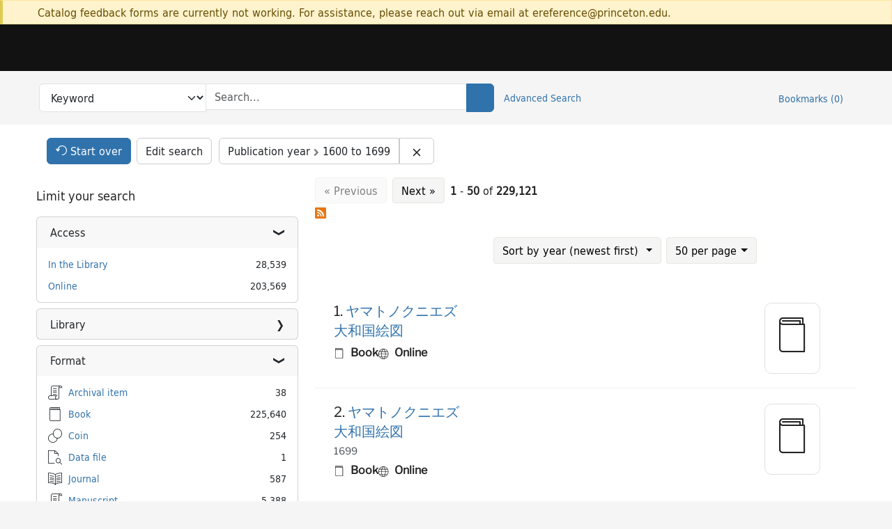

--- FILE ---
content_type: text/html; charset=utf-8
request_url: https://catalog.princeton.edu/?per_page=50&range%5Bpub_date_start_sort%5D%5Bbegin%5D=1600&range%5Bpub_date_start_sort%5D%5Bend%5D=1699&search_field=all_fields&sort=pub_date_start_sort+desc%2C+title_sort+asc%2C+score+desc
body_size: 34223
content:
<!DOCTYPE html>
<html lang="en" class="no-js">
  <head>
    <meta charset="utf-8">
    <meta http-equiv="Content-Type" content="text/html; charset=utf-8">

    <!-- Mobile viewport optimization h5bp.com/ad -->
    <meta name="HandheldFriendly" content="True">
    <meta name="viewport" content="width=device-width,initial-scale=1.0">

    <!-- OpenGraph metadata when sharing links, e.g., on FB -->
    <meta property="og:title" content=" - Princeton University Library Catalog Search Results" />

    <title> - Princeton University Library Catalog Search Results</title>
    <link href="https://catalog.princeton.edu/catalog/opensearch.xml" title="Princeton University Library Catalog" type="application/opensearchdescription+xml" rel="search" />
    <link rel="icon" type="image/x-icon" href="/assets/favicon-d278d313ce27645290d60126dc43dc8f0e84a9ba48f4efce479d6f0658b6bf75.ico" />
    <link rel="stylesheet" href="/assets/application-6b0212c7ffd32d63e4746cf22d523da06a8b583acfadc82ed9c5b89009101fa2.css" media="screen" />
    <link rel="stylesheet" href="/assets/print-dab7197237f1eb28d6fec055fc9ab977543de68f256d5beae619e343a34441e0.css" media="print" />
    <link href="https://maxcdn.bootstrapcdn.com/font-awesome/4.6.3/css/font-awesome.min.css" rel="stylesheet" integrity="sha384-T8Gy5hrqNKT+hzMclPo118YTQO6cYprQmhrYwIiQ/3axmI1hQomh7Ud2hPOy8SP1" crossorigin="anonymous">
      <script src="/assets/application-fd258bb6321322d6dda9f4d842b0e438442b09046cafaed6563dcdb30fb8a804.js"></script>
      <script src="/vite/assets/application-C8iOMq4W.js" crossorigin="anonymous" type="module"></script><link rel="modulepreload" href="/vite/assets/lux_import-Z5AAuZcI.js" as="script" crossorigin="anonymous"><link rel="stylesheet" href="/vite/assets/lux_import-BmoZCljH.css" media="screen" />
    <script>window.Global = {"graphql":{"uri":"https://figgy.princeton.edu/graphql"},"figgy":{"url":"https://figgy.princeton.edu"}}</script>
    
    <script src="https://cdnjs.cloudflare.com/ajax/libs/mathjax/2.7.2/MathJax.js?config=TeX-MML-AM_CHTML" async="async"></script>
    <script src="https://www.google.com/books/jsapi.js" defer="defer"></script>
    <meta name="csrf-param" content="authenticity_token" />
<meta name="csrf-token" content="nTT00bZlsrN8lX4vBRQVIZw49Ygo9o_SYLadQ1FJdjS2Lm626J4jf7UsU-Va3P6IAtbqwnKFRqWBPo7Wt03drw" />
      <meta name="totalResults" content="229121" />
<meta name="startIndex" content="0" />
<meta name="itemsPerPage" content="50" />

  <link rel="alternate" type="application/rss+xml" title="RSS for results" href="/catalog.rss?per_page=50&amp;range%5Bpub_date_start_sort%5D%5Bbegin%5D=1600&amp;range%5Bpub_date_start_sort%5D%5Bend%5D=1699&amp;search_field=all_fields&amp;sort=pub_date_start_sort+desc%2C+title_sort+asc%2C+score+desc" />
  <link rel="alternate" type="application/atom+xml" title="Atom for results" href="/catalog.atom?per_page=50&amp;range%5Bpub_date_start_sort%5D%5Bbegin%5D=1600&amp;range%5Bpub_date_start_sort%5D%5Bend%5D=1699&amp;search_field=all_fields&amp;sort=pub_date_start_sort+desc%2C+title_sort+asc%2C+score+desc" />
  <link rel="alternate" type="application/json" title="JSON" href="/catalog.json?per_page=50&amp;range%5Bpub_date_start_sort%5D%5Bbegin%5D=1600&amp;range%5Bpub_date_start_sort%5D%5Bend%5D=1699&amp;search_field=all_fields&amp;sort=pub_date_start_sort+desc%2C+title_sort+asc%2C+score+desc" />

    <!-- Google Tag Manager -->
<script>(function(w,d,s,l,i){w[l]=w[l]||[];w[l].push({'gtm.start':new Date().getTime(),event:'gtm.js'});var f=d.getElementsByTagName(s)[0],j=d.createElement(s),dl=l!='dataLayer'?'&l='+l:'';j.async=true;j.src='https://www.googletagmanager.com/gtm.js?id='+i+dl;f.parentNode.insertBefore(j,f);})(window,document,'script','dataLayer','GTM-W8GV6VVT');</script>
<!-- End Google Tag Manager -->

  </head>

  <body class="blacklight-catalog blacklight-catalog-index"
        data-bibdata-base-url="https://bibdata.princeton.edu" >
  <nav id="skip-link" role="navigation" aria-label="Skip links">
    <!-- Google Tag Manager (noscript) -->
<noscript><iframe aria-hidden='true' src="https://www.googletagmanager.com/ns.html?id=GTM-W8GV6VVT" height="0" width="0" style="display:none;visibility:hidden"></iframe></noscript>
<!-- End Google Tag Manager (noscript) -->

      <a class="element-invisible element-focusable rounded-bottom py-2 px-3" data-turbolinks="false" href="#search_field">Skip to search</a>
    <a class="element-invisible element-focusable rounded-bottom py-2 px-3" data-turbolinks="false" href="#main-container">Skip to main content</a>
        <a class="element-invisible element-focusable rounded-bottom py-2 px-3" data-turbolinks="false" href="#documents">Skip to result 1 of 229121</a>

  </nav>
    <div class="col-12 alert alert-warning announcement">
    <div class="container">
      <p>
      Catalog feedback forms are currently not working. For assistance, please reach out via email at ereference@princeton.edu.
      </p>
    </div>
  </div>

<header class="lux">
  <div class="pul_header">
      <orangelight-header bookmarks="0" :logged-in="false"></orangelight-header>
  </div>

    <div class="header__secondary">
      <nav class="container" aria-label='Search'>
        <div class="row">
          <div id="search-navbar" class="search-navbar navbar" role="search">
            <form class="search-query-form" action="https://catalog.princeton.edu/catalog" accept-charset="UTF-8" method="get">
  <input type="hidden" name="per_page" value="50" autocomplete="off" />
<input type="hidden" name="sort" value="pub_date_start_sort desc, title_sort asc, score desc" autocomplete="off" />
<input type="hidden" name="range[pub_date_start_sort][begin]" value="1600" autocomplete="off" />
<input type="hidden" name="range[pub_date_start_sort][end]" value="1699" autocomplete="off" />
    <label class="visually-hidden" for="search_field">Search in</label>
  <div class="input-group">
    

        <select id="search_field" aria-label="Targeted search options" class="form-select search-field" name="search_field"><option data-placeholder="Search..." selected="selected" value="all_fields">Keyword</option>
<option data-placeholder="Search..." value="title">Title (keyword)</option>
<option data-placeholder="Search..." value="author">Author (keyword)</option>
<option data-placeholder="Search..." value="subject">Subject (keyword)</option>
<option data-placeholder="Search..." value="left_anchor">Title starts with</option>
<option data-placeholder="Search..." value="browse_subject">Subject (browse)</option>
<option data-placeholder="Search..." value="browse_name">Author (browse)</option>
<option data-placeholder="Last name, first name. Title" value="name_title">Author (sorted by title)</option>
<option data-placeholder="e.g. P19.737.3" value="browse_cn">Call number (browse)</option></select>

    <label class="visually-hidden" for="q">search for</label>
      <span class="search-input">
            <input placeholder="Search..." class="search_q q form-control rounded-0" aria-label="search for" id="q" type="search" name="q" />
      </span>

    
        <button type="submit" class="btn btn-primary search-btn" id="search">
          <span class="submit-search-text visually-hidden">Search</span>
          <span class="lux">
            <lux-icon-base icon-name="search">
              <lux-icon-search class="lux-icon lux-icon-search" aria-hidden="true"></lux-icon-search>
            </lux-icon-base>
          </span>
        </button>
  </div>
</form>

            <ul class="search-options">
              <li>
                <a class="advanced_search" href="/advanced">Advanced Search</a>
              </li>
            </ul>
            <div class="user-utils">
  <ul class="nav justify-content-end">
    
      <li class="nav-item"><a id="bookmarks_nav" class="nav-link" href="/bookmarks">
  Bookmarks
  <span class="bookmarks-parens">
    (<span class="bookmarks-count" data-role='bookmark-counter'>0</span>)
  </span>
</a></li>
  </ul>
</div>

          </div>
        <div>
      </nav>
    </div>
</header>


  <dialog id="blacklight-modal" class="modal" data-turbo="false">
  <div class="modal-dialog modal-lg">
    <div class="modal-content">
    </div>
  </div>
</dialog>
 <!-- only render if page is using modal -->

  <main id="main-container" tabindex="-1">
    <div class="container">

      <h1 class="visually-hidden application-heading">Princeton University Library Catalog</h1>

      <div class="row">
  <div class="col-md-12">
    <div id="main-flashes" class="">
      <div class="flash_messages">
  <div class="container">
      
      
      
      
  </div>
</div>

    </div>
  </div>
</div>


      <div class="row">
        <div class="col-12">
  <div id="appliedParams" class="clearfix constraints-container">
    <h2 class="visually-hidden">Search Constraints</h2>

  <div class="button--start-over">
    <a class="catalog_startOverLink btn btn-primary" id="startOverLink" href="/"><span class="icon-refresh" aria-hidden="true"></span> <span>Start over</span></a>
  </div>
  <div class="button--edit-search">
    <a class="catalog_editSearchLink btn btn-outline-secondary" id="editSearchLink" href="/advanced?per_page=50&amp;range%5Bpub_date_start_sort%5D%5Bbegin%5D=1600&amp;range%5Bpub_date_start_sort%5D%5Bend%5D=1699&amp;search_field=all_fields&amp;sort=pub_date_start_sort+desc%2C+title_sort+asc%2C+score+desc">Edit search</a>
  </div>

    <span class="constraints-label visually-hidden">You searched for:</span>
    

    <span class="btn-group applied-filter constraint filter filter-pub_date_start_sort">
  <span class="constraint-value btn btn-outline-secondary">
      <span class="filter-name">Publication year</span>
      <span class="filter-value" title="1600 to 1699"><span class="from" data-blrl-begin="1600">1600</span> to <span class="to" data-blrl-end="1699">1699</span></span>
  </span>
    <a class="btn btn-outline-secondary remove" href="https://catalog.princeton.edu/?per_page=50&amp;search_field=all_fields&amp;sort=pub_date_start_sort+desc%2C+title_sort+asc%2C+score+desc">
      <span class="blacklight-icons blacklight-icons-remove"><svg xmlns="http://www.w3.org/2000/svg" width="16" height="16" fill="currentColor" class="bi bi-x fs-4" viewBox="0 0 16 16">
  <path d="M4.646 4.646a.5.5 0 0 1 .708 0L8 7.293l2.646-2.647a.5.5 0 0 1 .708.708L8.707 8l2.647 2.646a.5.5 0 0 1-.708.708L8 8.707l-2.646 2.647a.5.5 0 0 1-.708-.708L7.293 8 4.646 5.354a.5.5 0 0 1 0-.708"/>
</svg>
</span>
      <span class="sr-only visually-hidden">Remove constraint Publication year: &lt;span class=&quot;from&quot; data-blrl-begin=&quot;1600&quot;&gt;1600&lt;/span&gt; to &lt;span class=&quot;to&quot; data-blrl-end=&quot;1699&quot;&gt;1699&lt;/span&gt;</span>
</a></span>



</div>
</div>
<div id="sidebar" class="col-12 col-md-4">
  <search>
    <div id="facets" class="facets sidenav facets-toggleable-md">
  <div class="facets-header">
    <h2 class="facets-heading">Limit your search</h2>

    <button class="btn btn-outline-secondary facet-toggle-button d-block d-lg-none" type="button" data-toggle="collapse" data-target="#facet-panel-collapse" data-bs-toggle="collapse" data-bs-target="#facet-panel-collapse" aria-controls="facet-panel-collapse" aria-expanded="false">
      <span data-show-label>Show facets</span>
      <span data-hide-label>Hide facets</span>
</button>  </div>

  <div id="facet-panel-collapse" class="facets-collapse collapse">
            <div class="card facet-limit blacklight-access_facet ">
  <h3 class="card-header p-0 facet-field-heading" id="facet-access_facet-header">
    <button
      type="button"
      class="btn w-100 d-block btn-block p-2 text-start text-left collapse-toggle "
      data-toggle="collapse"
      data-bs-toggle="collapse"
      data-target="#facet-access_facet"
      data-bs-target="#facet-access_facet"
      aria-expanded="true"
      aria-controls="facet-access_facet"
    >
          Access

    </button>
  </h3>
  <div id="facet-access_facet" role="region" aria-labelledby="facet-access_facet-header" class="panel-collapse facet-content collapse show">
    <div class="card-body">
          
    <ul class="facet-values list-unstyled">
      <li><span class="facet-label"><a class="facet-select" rel="nofollow" href="/?f%5Baccess_facet%5D%5B%5D=In+the+Library&amp;per_page=50&amp;range%5Bpub_date_start_sort%5D%5Bbegin%5D=1600&amp;range%5Bpub_date_start_sort%5D%5Bend%5D=1699&amp;search_field=all_fields&amp;sort=pub_date_start_sort+desc%2C+title_sort+asc%2C+score+desc">In the Library</a></span><span class="facet-count">28,539</span></li><li><span class="facet-label"><a class="facet-select" rel="nofollow" href="/?f%5Baccess_facet%5D%5B%5D=Online&amp;per_page=50&amp;range%5Bpub_date_start_sort%5D%5Bbegin%5D=1600&amp;range%5Bpub_date_start_sort%5D%5Bend%5D=1699&amp;search_field=all_fields&amp;sort=pub_date_start_sort+desc%2C+title_sort+asc%2C+score+desc">Online</a></span><span class="facet-count">203,569</span></li>
    </ul>


    </div>
  </div>
</div>
<div class="card facet-limit blacklight-location ">
  <h3 class="card-header p-0 facet-field-heading" id="facet-location-header">
    <button
      type="button"
      class="btn w-100 d-block btn-block p-2 text-start text-left collapse-toggle collapsed"
      data-toggle="collapse"
      data-bs-toggle="collapse"
      data-target="#facet-location"
      data-bs-target="#facet-location"
      aria-expanded="false"
      aria-controls="facet-location"
    >
          Library

    </button>
  </h3>
  <div id="facet-location" role="region" aria-labelledby="facet-location-header" class="panel-collapse facet-content collapse ">
    <div class="card-body">
          
    <ul class="facet-values list-unstyled">
      <li><span class="facet-label"><a class="facet-select" rel="nofollow" href="/?f%5Blocation%5D%5B%5D=East+Asian+Library&amp;per_page=50&amp;range%5Bpub_date_start_sort%5D%5Bbegin%5D=1600&amp;range%5Bpub_date_start_sort%5D%5Bend%5D=1699&amp;search_field=all_fields&amp;sort=pub_date_start_sort+desc%2C+title_sort+asc%2C+score+desc">East Asian Library</a></span><span class="facet-count">1,739</span></li><li><span class="facet-label"><a class="facet-select" rel="nofollow" href="/?f%5Blocation%5D%5B%5D=Firestone+Library&amp;per_page=50&amp;range%5Bpub_date_start_sort%5D%5Bbegin%5D=1600&amp;range%5Bpub_date_start_sort%5D%5Bend%5D=1699&amp;search_field=all_fields&amp;sort=pub_date_start_sort+desc%2C+title_sort+asc%2C+score+desc">Firestone Library</a></span><span class="facet-count">781</span></li><li><span class="facet-label"><a class="facet-select" rel="nofollow" href="/?f%5Blocation%5D%5B%5D=Forrestal+Annex&amp;per_page=50&amp;range%5Bpub_date_start_sort%5D%5Bbegin%5D=1600&amp;range%5Bpub_date_start_sort%5D%5Bend%5D=1699&amp;search_field=all_fields&amp;sort=pub_date_start_sort+desc%2C+title_sort+asc%2C+score+desc">Forrestal Annex</a></span><span class="facet-count">120</span></li><li><span class="facet-label"><a class="facet-select" rel="nofollow" href="/?f%5Blocation%5D%5B%5D=Lewis+Library&amp;per_page=50&amp;range%5Bpub_date_start_sort%5D%5Bbegin%5D=1600&amp;range%5Bpub_date_start_sort%5D%5Bend%5D=1699&amp;search_field=all_fields&amp;sort=pub_date_start_sort+desc%2C+title_sort+asc%2C+score+desc">Lewis Library</a></span><span class="facet-count">3</span></li><li><span class="facet-label"><a class="facet-select" rel="nofollow" href="/?f%5Blocation%5D%5B%5D=Marquand+Library&amp;per_page=50&amp;range%5Bpub_date_start_sort%5D%5Bbegin%5D=1600&amp;range%5Bpub_date_start_sort%5D%5Bend%5D=1699&amp;search_field=all_fields&amp;sort=pub_date_start_sort+desc%2C+title_sort+asc%2C+score+desc">Marquand Library</a></span><span class="facet-count">1,687</span></li><li><span class="facet-label"><a class="facet-select" rel="nofollow" href="/?f%5Blocation%5D%5B%5D=Mendel+Music+Library&amp;per_page=50&amp;range%5Bpub_date_start_sort%5D%5Bbegin%5D=1600&amp;range%5Bpub_date_start_sort%5D%5Bend%5D=1699&amp;search_field=all_fields&amp;sort=pub_date_start_sort+desc%2C+title_sort+asc%2C+score+desc">Mendel Music Library</a></span><span class="facet-count">311</span></li><li><span class="facet-label"><a class="facet-select" rel="nofollow" href="/?f%5Blocation%5D%5B%5D=ReCAP&amp;per_page=50&amp;range%5Bpub_date_start_sort%5D%5Bbegin%5D=1600&amp;range%5Bpub_date_start_sort%5D%5Bend%5D=1699&amp;search_field=all_fields&amp;sort=pub_date_start_sort+desc%2C+title_sort+asc%2C+score+desc">ReCAP</a></span><span class="facet-count">3,165</span></li><li><span class="facet-label"><a class="facet-select" rel="nofollow" href="/?f%5Blocation%5D%5B%5D=Special+Collections&amp;per_page=50&amp;range%5Bpub_date_start_sort%5D%5Bbegin%5D=1600&amp;range%5Bpub_date_start_sort%5D%5Bend%5D=1699&amp;search_field=all_fields&amp;sort=pub_date_start_sort+desc%2C+title_sort+asc%2C+score+desc">Special Collections</a></span><span class="facet-count">20,906</span></li>
    </ul>


    </div>
  </div>
</div>
<div class="card facet-limit blacklight-format ">
  <h3 class="card-header p-0 facet-field-heading" id="facet-format-header">
    <button
      type="button"
      class="btn w-100 d-block btn-block p-2 text-start text-left collapse-toggle "
      data-toggle="collapse"
      data-bs-toggle="collapse"
      data-target="#facet-format"
      data-bs-target="#facet-format"
      aria-expanded="true"
      aria-controls="facet-format"
    >
          Format

    </button>
  </h3>
  <div id="facet-format" role="region" aria-labelledby="facet-format-header" class="panel-collapse facet-content collapse show">
    <div class="card-body">
          
    <ul class="facet-values list-unstyled">
      <li><span class="icon icon-archival-item" aria-hidden="true"></span><span class="facet-label"><a class="facet-select" rel="nofollow" href="/?f%5Bformat%5D%5B%5D=Archival+item&amp;per_page=50&amp;range%5Bpub_date_start_sort%5D%5Bbegin%5D=1600&amp;range%5Bpub_date_start_sort%5D%5Bend%5D=1699&amp;search_field=all_fields&amp;sort=pub_date_start_sort+desc%2C+title_sort+asc%2C+score+desc">Archival item</a></span><span class="facet-count">38</span></li><li><span class="icon icon-book" aria-hidden="true"></span><span class="facet-label"><a class="facet-select" rel="nofollow" href="/?f%5Bformat%5D%5B%5D=Book&amp;per_page=50&amp;range%5Bpub_date_start_sort%5D%5Bbegin%5D=1600&amp;range%5Bpub_date_start_sort%5D%5Bend%5D=1699&amp;search_field=all_fields&amp;sort=pub_date_start_sort+desc%2C+title_sort+asc%2C+score+desc">Book</a></span><span class="facet-count">225,640</span></li><li><span class="icon icon-coin" aria-hidden="true"></span><span class="facet-label"><a class="facet-select" rel="nofollow" href="/?f%5Bformat%5D%5B%5D=Coin&amp;per_page=50&amp;range%5Bpub_date_start_sort%5D%5Bbegin%5D=1600&amp;range%5Bpub_date_start_sort%5D%5Bend%5D=1699&amp;search_field=all_fields&amp;sort=pub_date_start_sort+desc%2C+title_sort+asc%2C+score+desc">Coin</a></span><span class="facet-count">254</span></li><li><span class="icon icon-data-file" aria-hidden="true"></span><span class="facet-label"><a class="facet-select" rel="nofollow" href="/?f%5Bformat%5D%5B%5D=Data+file&amp;per_page=50&amp;range%5Bpub_date_start_sort%5D%5Bbegin%5D=1600&amp;range%5Bpub_date_start_sort%5D%5Bend%5D=1699&amp;search_field=all_fields&amp;sort=pub_date_start_sort+desc%2C+title_sort+asc%2C+score+desc">Data file</a></span><span class="facet-count">1</span></li><li><span class="icon icon-journal" aria-hidden="true"></span><span class="facet-label"><a class="facet-select" rel="nofollow" href="/?f%5Bformat%5D%5B%5D=Journal&amp;per_page=50&amp;range%5Bpub_date_start_sort%5D%5Bbegin%5D=1600&amp;range%5Bpub_date_start_sort%5D%5Bend%5D=1699&amp;search_field=all_fields&amp;sort=pub_date_start_sort+desc%2C+title_sort+asc%2C+score+desc">Journal</a></span><span class="facet-count">587</span></li><li><span class="icon icon-manuscript" aria-hidden="true"></span><span class="facet-label"><a class="facet-select" rel="nofollow" href="/?f%5Bformat%5D%5B%5D=Manuscript&amp;per_page=50&amp;range%5Bpub_date_start_sort%5D%5Bbegin%5D=1600&amp;range%5Bpub_date_start_sort%5D%5Bend%5D=1699&amp;search_field=all_fields&amp;sort=pub_date_start_sort+desc%2C+title_sort+asc%2C+score+desc">Manuscript</a></span><span class="facet-count">5,388</span></li><li><span class="icon icon-map" aria-hidden="true"></span><span class="facet-label"><a class="facet-select" rel="nofollow" href="/?f%5Bformat%5D%5B%5D=Map&amp;per_page=50&amp;range%5Bpub_date_start_sort%5D%5Bbegin%5D=1600&amp;range%5Bpub_date_start_sort%5D%5Bend%5D=1699&amp;search_field=all_fields&amp;sort=pub_date_start_sort+desc%2C+title_sort+asc%2C+score+desc">Map</a></span><span class="facet-count">725</span></li><li><span class="icon icon-microform" aria-hidden="true"></span><span class="facet-label"><a class="facet-select" rel="nofollow" href="/?f%5Bformat%5D%5B%5D=Microform&amp;per_page=50&amp;range%5Bpub_date_start_sort%5D%5Bbegin%5D=1600&amp;range%5Bpub_date_start_sort%5D%5Bend%5D=1699&amp;search_field=all_fields&amp;sort=pub_date_start_sort+desc%2C+title_sort+asc%2C+score+desc">Microform</a></span><span class="facet-count">3,836</span></li><li><span class="icon icon-musical-score" aria-hidden="true"></span><span class="facet-label"><a class="facet-select" rel="nofollow" href="/?f%5Bformat%5D%5B%5D=Musical+score&amp;per_page=50&amp;range%5Bpub_date_start_sort%5D%5Bbegin%5D=1600&amp;range%5Bpub_date_start_sort%5D%5Bend%5D=1699&amp;search_field=all_fields&amp;sort=pub_date_start_sort+desc%2C+title_sort+asc%2C+score+desc">Musical score</a></span><span class="facet-count">607</span></li><li><span class="icon icon-visual-material" aria-hidden="true"></span><span class="facet-label"><a class="facet-select" rel="nofollow" href="/?f%5Bformat%5D%5B%5D=Visual+material&amp;per_page=50&amp;range%5Bpub_date_start_sort%5D%5Bbegin%5D=1600&amp;range%5Bpub_date_start_sort%5D%5Bend%5D=1699&amp;search_field=all_fields&amp;sort=pub_date_start_sort+desc%2C+title_sort+asc%2C+score+desc">Visual material</a></span><span class="facet-count">1,114</span></li>
    </ul>


    </div>
  </div>
</div>
<div class="card facet-limit blacklight-pub_date_start_sort facet-limit-active">
  <h3 class="card-header p-0 facet-field-heading" id="facet-pub_date_start_sort-header">
    <button
      type="button"
      class="btn w-100 d-block btn-block p-2 text-start text-left collapse-toggle "
      data-toggle="collapse"
      data-bs-toggle="collapse"
      data-target="#facet-pub_date_start_sort"
      data-bs-target="#facet-pub_date_start_sort"
      aria-expanded="true"
      aria-controls="facet-pub_date_start_sort"
    >
          Publication year

    </button>
  </h3>
  <div id="facet-pub_date_start_sort" role="region" aria-labelledby="facet-pub_date_start_sort-header" class="panel-collapse facet-content collapse show">
    <div class="card-body">
          <div class="limit_content range_limit pub_date_start_sort-config blrl-plot-config"
        data-chart-enabled="true"
        data-chart-segment-border-color="rgb(255, 217, 96)"
        data-chart-segment-bg-color="rgba(255, 217, 96, 0.5)"
        data-textual-facets="true"
        data-textual-facets-collapsible="true"
        data-range-list-heading-localized="Range List"
    >
        <ul class="facet-values list-unstyled current mb-3">
  <li><span class="facet-label"><span class="selected"><span class="from" data-blrl-begin="1600">1600</span> to <span class="to" data-blrl-end="1699">1699</span></span><a class="remove" rel="nofollow" href="https://catalog.princeton.edu/?per_page=50&amp;search_field=all_fields&amp;sort=pub_date_start_sort+desc%2C+title_sort+asc%2C+score+desc"><span class="blacklight-icons blacklight-icons-remove"><svg xmlns="http://www.w3.org/2000/svg" width="16" height="16" fill="currentColor" class="bi bi-x fs-4" viewBox="0 0 16 16">
  <path d="M4.646 4.646a.5.5 0 0 1 .708 0L8 7.293l2.646-2.647a.5.5 0 0 1 .708.708L8.707 8l2.647 2.646a.5.5 0 0 1-.708.708L8 8.707l-2.646 2.647a.5.5 0 0 1-.708-.708L7.293 8 4.646 5.354a.5.5 0 0 1 0-.708"/>
</svg>
</span><span class="sr-only visually-hidden">[remove]</span></a></span><span class="selected facet-count">229,121</span></li>
</ul>


      <!-- no results profile if missing is selected -->
        <div class="chart-wrapper mb-3" data-chart-wrapper="true" style="display: none; position: relative; width: 100%; aspect-ratio: 2;">
        </div>

        <form class="range_limit_form range_pub_date_start_sort d-flex justify-content-center" action="https://catalog.princeton.edu/" accept-charset="UTF-8" method="get">
  <input type="hidden" name="per_page" value="50" autocomplete="off" />
<input type="hidden" name="search_field" value="all_fields" autocomplete="off" />
<input type="hidden" name="sort" value="pub_date_start_sort desc, title_sort asc, score desc" autocomplete="off" />

  <div class="range-limit-input-group">
    <div class="d-flex justify-content-between align-items-end">
      <div class="d-flex flex-column mr-1 me-1">
  <label class="text-muted small mb-1" for="range_pub_date_start_sort_begin">Begin</label>
  <input type="number" name="range[pub_date_start_sort][begin]" id="range_pub_date_start_sort_begin" value="1600" min="-2147483648" max="2147483648" class="form-control form-control-sm range_begin" />
</div>



      <div class="d-flex flex-column mr-1 me-1">
  <label class="text-muted small mb-1" for="range_pub_date_start_sort_end">End</label>
  <input type="number" name="range[pub_date_start_sort][end]" id="range_pub_date_start_sort_end" value="1699" min="-2147483648" max="2147483648" class="form-control form-control-sm range_end" />
</div>


    </div>
    <div class="d-flex justify-content-end mt-2">
      <input type="submit" value="Apply limit" class="submit btn btn-sm btn-secondary" data-disable-with="Apply limit" />
    </div>
  </div>
</form>

          <div class="distribution chart_js">
            <!-- if we already fetched segments from solr, display them
                 here. Otherwise, display a link to fetch them, which JS
                 will AJAX fetch.  -->
              <ul class="facet-values list-unstyled ">
  <li><span class="facet-label"><a class="facet-select" rel="nofollow" href="/?per_page=50&amp;range%5Bpub_date_start_sort%5D%5Bbegin%5D=1600&amp;range%5Bpub_date_start_sort%5D%5Bend%5D=1609&amp;search_field=all_fields&amp;sort=pub_date_start_sort+desc%2C+title_sort+asc%2C+score+desc"><span class="from" data-blrl-begin="1600">1600</span> to <span class="to" data-blrl-end="1609">1609</span></a></span><span class="facet-count">14,036</span></li><li><span class="facet-label"><a class="facet-select" rel="nofollow" href="/?per_page=50&amp;range%5Bpub_date_start_sort%5D%5Bbegin%5D=1610&amp;range%5Bpub_date_start_sort%5D%5Bend%5D=1619&amp;search_field=all_fields&amp;sort=pub_date_start_sort+desc%2C+title_sort+asc%2C+score+desc"><span class="from" data-blrl-begin="1610">1610</span> to <span class="to" data-blrl-end="1619">1619</span></a></span><span class="facet-count">13,330</span></li><li><span class="facet-label"><a class="facet-select" rel="nofollow" href="/?per_page=50&amp;range%5Bpub_date_start_sort%5D%5Bbegin%5D=1620&amp;range%5Bpub_date_start_sort%5D%5Bend%5D=1629&amp;search_field=all_fields&amp;sort=pub_date_start_sort+desc%2C+title_sort+asc%2C+score+desc"><span class="from" data-blrl-begin="1620">1620</span> to <span class="to" data-blrl-end="1629">1629</span></a></span><span class="facet-count">14,252</span></li><li><span class="facet-label"><a class="facet-select" rel="nofollow" href="/?per_page=50&amp;range%5Bpub_date_start_sort%5D%5Bbegin%5D=1630&amp;range%5Bpub_date_start_sort%5D%5Bend%5D=1639&amp;search_field=all_fields&amp;sort=pub_date_start_sort+desc%2C+title_sort+asc%2C+score+desc"><span class="from" data-blrl-begin="1630">1630</span> to <span class="to" data-blrl-end="1639">1639</span></a></span><span class="facet-count">13,665</span></li><li><span class="facet-label"><a class="facet-select" rel="nofollow" href="/?per_page=50&amp;range%5Bpub_date_start_sort%5D%5Bbegin%5D=1640&amp;range%5Bpub_date_start_sort%5D%5Bend%5D=1649&amp;search_field=all_fields&amp;sort=pub_date_start_sort+desc%2C+title_sort+asc%2C+score+desc"><span class="from" data-blrl-begin="1640">1640</span> to <span class="to" data-blrl-end="1649">1649</span></a></span><span class="facet-count">33,711</span></li><li><span class="facet-label"><a class="facet-select" rel="nofollow" href="/?per_page=50&amp;range%5Bpub_date_start_sort%5D%5Bbegin%5D=1650&amp;range%5Bpub_date_start_sort%5D%5Bend%5D=1659&amp;search_field=all_fields&amp;sort=pub_date_start_sort+desc%2C+title_sort+asc%2C+score+desc"><span class="from" data-blrl-begin="1650">1650</span> to <span class="to" data-blrl-end="1659">1659</span></a></span><span class="facet-count">24,624</span></li><li><span class="facet-label"><a class="facet-select" rel="nofollow" href="/?per_page=50&amp;range%5Bpub_date_start_sort%5D%5Bbegin%5D=1660&amp;range%5Bpub_date_start_sort%5D%5Bend%5D=1669&amp;search_field=all_fields&amp;sort=pub_date_start_sort+desc%2C+title_sort+asc%2C+score+desc"><span class="from" data-blrl-begin="1660">1660</span> to <span class="to" data-blrl-end="1669">1669</span></a></span><span class="facet-count">24,450</span></li><li><span class="facet-label"><a class="facet-select" rel="nofollow" href="/?per_page=50&amp;range%5Bpub_date_start_sort%5D%5Bbegin%5D=1670&amp;range%5Bpub_date_start_sort%5D%5Bend%5D=1679&amp;search_field=all_fields&amp;sort=pub_date_start_sort+desc%2C+title_sort+asc%2C+score+desc"><span class="from" data-blrl-begin="1670">1670</span> to <span class="to" data-blrl-end="1679">1679</span></a></span><span class="facet-count">24,551</span></li><li><span class="facet-label"><a class="facet-select" rel="nofollow" href="/?per_page=50&amp;range%5Bpub_date_start_sort%5D%5Bbegin%5D=1680&amp;range%5Bpub_date_start_sort%5D%5Bend%5D=1689&amp;search_field=all_fields&amp;sort=pub_date_start_sort+desc%2C+title_sort+asc%2C+score+desc"><span class="from" data-blrl-begin="1680">1680</span> to <span class="to" data-blrl-end="1689">1689</span></a></span><span class="facet-count">33,783</span></li><li><span class="facet-label"><a class="facet-select" rel="nofollow" href="/?per_page=50&amp;range%5Bpub_date_start_sort%5D%5Bbegin%5D=1690&amp;range%5Bpub_date_start_sort%5D%5Bend%5D=1699&amp;search_field=all_fields&amp;sort=pub_date_start_sort+desc%2C+title_sort+asc%2C+score+desc"><span class="from" data-blrl-begin="1690">1690</span> to <span class="to" data-blrl-end="1699">1699</span></a></span><span class="facet-count">32,719</span></li>
</ul>

          </div>

    </div>


    </div>
  </div>
</div>
<div class="card facet-limit blacklight-recently_added_facet ">
  <h3 class="card-header p-0 facet-field-heading" id="facet-recently_added_facet-header">
    <button
      type="button"
      class="btn w-100 d-block btn-block p-2 text-start text-left collapse-toggle collapsed"
      data-toggle="collapse"
      data-bs-toggle="collapse"
      data-target="#facet-recently_added_facet"
      data-bs-target="#facet-recently_added_facet"
      aria-expanded="false"
      aria-controls="facet-recently_added_facet"
    >
          Recently added

    </button>
  </h3>
  <div id="facet-recently_added_facet" role="region" aria-labelledby="facet-recently_added_facet-header" class="panel-collapse facet-content collapse ">
    <div class="card-body">
          
    <ul class="facet-values list-unstyled">
      <li><span class="facet-label"><a class="facet-select" rel="nofollow" href="/?f%5Brecently_added_facet%5D%5B%5D=weeks_1&amp;per_page=50&amp;range%5Bpub_date_start_sort%5D%5Bbegin%5D=1600&amp;range%5Bpub_date_start_sort%5D%5Bend%5D=1699&amp;search_field=all_fields&amp;sort=pub_date_start_sort+desc%2C+title_sort+asc%2C+score+desc">Within 1 week</a></span><span class="facet-count">3</span></li><li><span class="facet-label"><a class="facet-select" rel="nofollow" href="/?f%5Brecently_added_facet%5D%5B%5D=weeks_2&amp;per_page=50&amp;range%5Bpub_date_start_sort%5D%5Bbegin%5D=1600&amp;range%5Bpub_date_start_sort%5D%5Bend%5D=1699&amp;search_field=all_fields&amp;sort=pub_date_start_sort+desc%2C+title_sort+asc%2C+score+desc">Within 2 weeks</a></span><span class="facet-count">4</span></li><li><span class="facet-label"><a class="facet-select" rel="nofollow" href="/?f%5Brecently_added_facet%5D%5B%5D=weeks_3&amp;per_page=50&amp;range%5Bpub_date_start_sort%5D%5Bbegin%5D=1600&amp;range%5Bpub_date_start_sort%5D%5Bend%5D=1699&amp;search_field=all_fields&amp;sort=pub_date_start_sort+desc%2C+title_sort+asc%2C+score+desc">Within 3 weeks</a></span><span class="facet-count">148</span></li><li><span class="facet-label"><a class="facet-select" rel="nofollow" href="/?f%5Brecently_added_facet%5D%5B%5D=months_1&amp;per_page=50&amp;range%5Bpub_date_start_sort%5D%5Bbegin%5D=1600&amp;range%5Bpub_date_start_sort%5D%5Bend%5D=1699&amp;search_field=all_fields&amp;sort=pub_date_start_sort+desc%2C+title_sort+asc%2C+score+desc">Within 1 month</a></span><span class="facet-count">1,421</span></li><li><span class="facet-label"><a class="facet-select" rel="nofollow" href="/?f%5Brecently_added_facet%5D%5B%5D=months_2&amp;per_page=50&amp;range%5Bpub_date_start_sort%5D%5Bbegin%5D=1600&amp;range%5Bpub_date_start_sort%5D%5Bend%5D=1699&amp;search_field=all_fields&amp;sort=pub_date_start_sort+desc%2C+title_sort+asc%2C+score+desc">Within 2 months</a></span><span class="facet-count">1,447</span></li><li><span class="facet-label"><a class="facet-select" rel="nofollow" href="/?f%5Brecently_added_facet%5D%5B%5D=months_3&amp;per_page=50&amp;range%5Bpub_date_start_sort%5D%5Bbegin%5D=1600&amp;range%5Bpub_date_start_sort%5D%5Bend%5D=1699&amp;search_field=all_fields&amp;sort=pub_date_start_sort+desc%2C+title_sort+asc%2C+score+desc">Within 3 months</a></span><span class="facet-count">1,489</span></li><li><span class="facet-label"><a class="facet-select" rel="nofollow" href="/?f%5Brecently_added_facet%5D%5B%5D=months_6&amp;per_page=50&amp;range%5Bpub_date_start_sort%5D%5Bbegin%5D=1600&amp;range%5Bpub_date_start_sort%5D%5Bend%5D=1699&amp;search_field=all_fields&amp;sort=pub_date_start_sort+desc%2C+title_sort+asc%2C+score+desc">Within 6 months</a></span><span class="facet-count">1,561</span></li>
    </ul>


    </div>
  </div>
</div>


  </div>
</div></search>

</div>

<div id="content" class="col-12 col-md-8">
    



<div id="sortAndPerPage" class="clearfix">
  <div class="pagination-rss float-start">
    <div class="page-links">
    <nav class="paginate-section">
        <span class="prev is-disabled"><span class="d-none d-lg-inline">&laquo; </span><span>Previous</span></span>

    <span class="next "><a rel="next" href="/?page=2&amp;per_page=50&amp;range%5Bpub_date_start_sort%5D%5Bbegin%5D=1600&amp;range%5Bpub_date_start_sort%5D%5Bend%5D=1699&amp;search_field=all_fields&amp;sort=pub_date_start_sort+desc%2C+title_sort+asc%2C+score+desc"><span>Next</span><span class="d-none d-lg-inline"> &raquo;<span></a></span>

    <span class="page_entries">
      <strong>1</strong> - <strong>50</strong> of <strong>229,121</strong>
    </span>

</nav>

    <a class="icon-rssfeed" title="Subscribe to results feed" aria-label="Subscribe to results feed" href="/catalog?format=atom&amp;per_page=50&amp;range%5Bpub_date_start_sort%5D%5Bbegin%5D=1600&amp;range%5Bpub_date_start_sort%5D%5Bend%5D=1699&amp;search_field=all_fields&amp;sort=cataloged_tdt+desc%2C+pub_date_start_sort+desc%2C+title_sort+asc"> </a>
    </div>
  </div>
  <div class="search-widgets float-end">
    <div id="sort-dropdown" class="btn-group">
  <button type="button" class="btn btn-default dropdown-toggle" data-bs-toggle="dropdown">
      Sort<span class="d-none d-xl-inline"> by year (newest first)</span> <span class="caret"></span>
  </button>

  <ul class="dropdown-menu" role="menu">
        <li><a href="/?per_page=50&amp;range%5Bpub_date_start_sort%5D%5Bbegin%5D=1600&amp;range%5Bpub_date_start_sort%5D%5Bend%5D=1699&amp;search_field=all_fields&amp;sort=score+desc%2C+pub_date_start_sort+desc%2C+title_sort+asc">relevance</a></li>
        <li><a href="/?per_page=50&amp;range%5Bpub_date_start_sort%5D%5Bbegin%5D=1600&amp;range%5Bpub_date_start_sort%5D%5Bend%5D=1699&amp;search_field=all_fields&amp;sort=pub_date_start_sort+desc%2C+title_sort+asc%2C+score+desc">year (newest first)</a></li>
        <li><a href="/?per_page=50&amp;range%5Bpub_date_start_sort%5D%5Bbegin%5D=1600&amp;range%5Bpub_date_start_sort%5D%5Bend%5D=1699&amp;search_field=all_fields&amp;sort=pub_date_start_sort+asc%2C+title_sort+asc%2C+score+desc">year (oldest first)</a></li>
        <li><a href="/?per_page=50&amp;range%5Bpub_date_start_sort%5D%5Bbegin%5D=1600&amp;range%5Bpub_date_start_sort%5D%5Bend%5D=1699&amp;search_field=all_fields&amp;sort=author_sort+asc%2C+title_sort+asc%2C+score+desc">author</a></li>
        <li><a href="/?per_page=50&amp;range%5Bpub_date_start_sort%5D%5Bbegin%5D=1600&amp;range%5Bpub_date_start_sort%5D%5Bend%5D=1699&amp;search_field=all_fields&amp;sort=title_sort+asc%2C+pub_date_start_sort+desc%2C+score+desc">title</a></li>
        <li><a href="/?per_page=50&amp;range%5Bpub_date_start_sort%5D%5Bbegin%5D=1600&amp;range%5Bpub_date_start_sort%5D%5Bend%5D=1699&amp;search_field=all_fields&amp;sort=cataloged_tdt+desc%2C+title_sort+asc%2C+score+desc">date cataloged</a></li>
  </ul>
</div>

    <span class="sr-only visually-hidden">Number of results to display per page</span>
<div id="per_page-dropdown" class="btn-group per_page-dropdown">
  <button name="button" type="submit" class="btn btn-outline-secondary dropdown-toggle" aria-expanded="false" data-toggle="dropdown" data-bs-toggle="dropdown">50<span class="visually-hidden"> results per page</span><span class="d-none d-sm-inline"> per page</span><span class="caret"></span></button>

  <div class="dropdown-menu">
      <a class="dropdown-item " href="/?per_page=10&amp;range%5Bpub_date_start_sort%5D%5Bbegin%5D=1600&amp;range%5Bpub_date_start_sort%5D%5Bend%5D=1699&amp;search_field=all_fields&amp;sort=pub_date_start_sort+desc%2C+title_sort+asc%2C+score+desc">10<span class="visually-hidden"> results per page</span></a>
      <a class="dropdown-item " href="/?per_page=20&amp;range%5Bpub_date_start_sort%5D%5Bbegin%5D=1600&amp;range%5Bpub_date_start_sort%5D%5Bend%5D=1699&amp;search_field=all_fields&amp;sort=pub_date_start_sort+desc%2C+title_sort+asc%2C+score+desc">20<span class="visually-hidden"> results per page</span></a>
      <a class="dropdown-item active" aria-current="page" href="/?per_page=50&amp;range%5Bpub_date_start_sort%5D%5Bbegin%5D=1600&amp;range%5Bpub_date_start_sort%5D%5Bend%5D=1699&amp;search_field=all_fields&amp;sort=pub_date_start_sort+desc%2C+title_sort+asc%2C+score+desc">50<span class="visually-hidden"> results per page</span></a>
      <a class="dropdown-item " href="/?per_page=100&amp;range%5Bpub_date_start_sort%5D%5Bbegin%5D=1600&amp;range%5Bpub_date_start_sort%5D%5Bend%5D=1699&amp;search_field=all_fields&amp;sort=pub_date_start_sort+desc%2C+title_sort+asc%2C+score+desc">100<span class="visually-hidden"> results per page</span></a>
  </div>
</div>


      <div class="btn-group lux">
  <bookmark-all-button></bookmark-all-button>
</div>

  </div>
</div>



<h2 class="visually-hidden">Search Results</h2>

  <div id="documents" class="documents-list">
  <article data-document-id="99126743437706421" data-document-counter="1" itemscope="itemscope" itemtype="http://schema.org/Thing" class="blacklight-book document document-position-1">
    <div class="row search-result-wrapper">
      <div class="record-wrapper">
        <header class="documentHeader">
  <h3 class="index_title document-title-heading col">
    <span class="document-counter">1. </span><a data-context-href="/catalog/99126743437706421/track?counter=1&amp;document_id=99126743437706421&amp;per_page=50" data-context-method="post" data-turbo-prefetch="false" itemprop="name" dir="ltr" href="/catalog/99126743437706421">ヤマトノクニエズ</a></h3>
    <h3 class="index_title document-title-heading col">
      <a data-context-href="/catalog/99126743437706421/track?counter=1&amp;document_id=99126743437706421&amp;per_page=50" data-context-method="post" data-turbo-prefetch="false" itemprop="name" dir="ltr" href="/catalog/99126743437706421">大和国絵図</a></h3></header>

        <span vocab="http://id.loc.gov/vocabulary/identifiers/">
</span>

        <span class="Z3988" aria-hidden='true' title="url_ver=Z39.88-2004&amp;url_ctx_fmt=info%3Aofi%2Ffmt%3Akev%3Amtx%3Actx&amp;ctx_ver=Z39.88-2004&amp;ctx_tim=2026-01-26T20%3A50%3A32%2B00%3A00&amp;ctx_id=&amp;ctx_enc=info%3Aofi%2Fenc%3AUTF-8&amp;rft.genre=book&amp;rft_val_fmt=info%3Aofi%2Ffmt%3Akev%3Amtx%3Abook&amp;rft_id=https%3A%2F%2Fcatalog.princeton.edu%2Fcatalog%2F99126743437706421&amp;rfr_id=info%3Asid%2Fcatalog.princeton.edu%3Agenerator"></span>
<ul class="document-metadata dl-horizontal dl-invert">
    <li>
      <ul class="lux format-badge-group">
    <li>
      <lux-badge color="gray"><svg viewBox="0 0 1420 1108.5733" xmlns="http://www.w3.org/2000/svg" class="format-icon" aria-hidden="true">
        <path d="M875 171h-22V21q0-8-6-14.5T832 0H235q-44 0-75.5 31.5T128 107v810q0 44 31.5 75.5T235 1024h640q8 0 14.5-6.5t6.5-14.5V192q0-9-6.5-15t-14.5-6zM235 43h576v128h-43v-64q0-9-6.5-15.5T747 85H235q-9 0-15.5 6.5T213 107q0 8 6.5 14.5T235 128h490v43H235q-27 0-45.5-19T171 107q0-27 18.5-45.5T235 43zm618 938H235q-27 0-45.5-18.5T171 917V192q13 10 29.5 15.5T235 213h618v768z"/>
</svg>

        Book
      </lux-badge>
    </li>
    <li>
      <lux-badge color="blue"><svg viewBox="0 0 1420 1108.5733" xmlns="http://www.w3.org/2000/svg" class="access-icon" aria-hidden="true">
        <path d="M512.214 960c-7.467 0-14.891-0.128-22.187-0.469-279.339-11.264-490.027-226.603-490.027-500.864 0-288.213 229.077-522.667 510.635-522.667 283.093 0 513.365 230.485 513.365 513.835 0 281.259-229.589 510.165-511.787 510.165zM43.137 448.896h236.587c2.304-70.272 15.36-141.653 39.040-213.333h-222.123c-32.939 64-51.968 136.491-53.504 213.333zM279.553 491.563h-235.307c5.376 78.72 29.781 151.253 69.291 213.333h207.531c-25.557-68.779-39.381-140.245-41.515-213.333zM365.014 704.896h294.4c27.861-68.693 42.453-140.16 44.715-213.333h-383.872c2.304 73.173 16.853 144.683 44.757 213.333zM320.385 448.896h383.616c-2.517-70.059-16.384-141.397-41.984-213.333h-299.691c-25.557 71.936-39.424 143.317-41.941 213.333zM744.662 448.896h236.629c-0.171-76.843-19.072-149.248-51.968-213.333h-223.744c23.723 71.68 36.736 143.104 39.083 213.333zM744.833 491.563c-2.091 73.045-15.957 144.512-41.515 213.333h201.515c41.003-62.421 67.371-135.125 74.368-213.333h-234.368zM873.558 747.563h-187.776c-25.557 56.875-59.264 111.616-101.376 163.627 115.669-17.92 217.643-77.568 289.152-163.627zM523.82 916.693c48.469-53.632 86.955-110.251 115.925-169.131h-255.061c29.056 58.965 67.627 115.712 116.224 169.472 3.755 0.128 7.509 0.299 11.307 0.299 3.925 0 7.723-0.512 11.605-0.64zM440.79 912.085c-42.496-52.267-76.416-107.349-102.144-164.523h-194.517c71.253 87.296 175.275 147.328 296.661 164.523zM121.26 192.896h212.693c27.307-70.101 64.981-140.117 112.768-209.237-135.509 19.115-252.757 97.493-325.461 209.237zM501.932-20.907c-52.352 71.040-93.013 142.549-122.837 213.803h266.155c-29.781-71.211-70.4-142.677-122.709-213.675-4.011-0.085-7.893-0.555-11.904-0.555-2.987 0-5.803 0.384-8.704 0.427zM577.878-16c47.616 69.035 85.248 138.88 112.512 208.896h214.315c-72.448-110.933-190.208-189.184-326.827-208.896z"/>
</svg>

        Online
      </lux-badge>
</ul>

  </li>

</ul>
  <div class="lux">
            <div class="online-holdings-list"><online-options document-id="99126743437706421" options-count="1" link-json="{&quot;desc&quot;:null,&quot;title&quot;:&quot;Open Access Titles of Japan&quot;,&quot;url&quot;:&quot;https://na05.alma.exlibrisgroup.com/view/uresolver/01PRI_INST/openurl?u.ignore_date_coverage=true&amp;portfolio_pid=53992254210006421&amp;Force_direct=true&quot;,&quot;start&quot;:null,&quot;end&quot;:&quot;latest&quot;,&quot;notes&quot;:[]}" /></div>
  </div>
</div>

  <div class="thumbnail-wrapper">
    <div class="lux">
    <bookmark-button
      v-bind:in-bookmarks="false"
      v-bind:logged-in="false"
      document-id="99126743437706421"></bookmark-button>
    </div>
          <div class="document-thumbnail" data-bib-id="99126743437706421"><div class="default"></div></div>



  </div>

    </div>
</article><article data-document-id="99131349924606421" data-document-counter="2" itemscope="itemscope" itemtype="http://schema.org/Thing" class="blacklight-book document document-position-2">
    <div class="row search-result-wrapper">
      <div class="record-wrapper">
        <header class="documentHeader">
  <h3 class="index_title document-title-heading col">
    <span class="document-counter">2. </span><a data-context-href="/catalog/99131349924606421/track?counter=2&amp;document_id=99131349924606421&amp;per_page=50" data-context-method="post" data-turbo-prefetch="false" itemprop="name" dir="ltr" href="/catalog/99131349924606421">ヤマトノクニエズ</a></h3>
    <h3 class="index_title document-title-heading col">
      <a data-context-href="/catalog/99131349924606421/track?counter=2&amp;document_id=99131349924606421&amp;per_page=50" data-context-method="post" data-turbo-prefetch="false" itemprop="name" dir="ltr" href="/catalog/99131349924606421">大和国絵図</a></h3></header>

        <span vocab="http://id.loc.gov/vocabulary/identifiers/">
</span>

        <span class="Z3988" aria-hidden='true' title="url_ver=Z39.88-2004&amp;url_ctx_fmt=info%3Aofi%2Ffmt%3Akev%3Amtx%3Actx&amp;ctx_ver=Z39.88-2004&amp;ctx_tim=2026-01-26T20%3A50%3A32%2B00%3A00&amp;ctx_id=&amp;ctx_enc=info%3Aofi%2Fenc%3AUTF-8&amp;rft.genre=book&amp;rft_val_fmt=info%3Aofi%2Ffmt%3Akev%3Amtx%3Abook&amp;rft_id=https%3A%2F%2Fcatalog.princeton.edu%2Fcatalog%2F99131349924606421&amp;rfr_id=info%3Asid%2Fcatalog.princeton.edu%3Agenerator"></span>
<ul class="document-metadata dl-horizontal dl-invert">
    <li>
        <ul>
    <li class='search-metadata'>    1699
</li>
  </ul>

  </li>
  <li>
      <ul class="lux format-badge-group">
    <li>
      <lux-badge color="gray"><svg viewBox="0 0 1420 1108.5733" xmlns="http://www.w3.org/2000/svg" class="format-icon" aria-hidden="true">
        <path d="M875 171h-22V21q0-8-6-14.5T832 0H235q-44 0-75.5 31.5T128 107v810q0 44 31.5 75.5T235 1024h640q8 0 14.5-6.5t6.5-14.5V192q0-9-6.5-15t-14.5-6zM235 43h576v128h-43v-64q0-9-6.5-15.5T747 85H235q-9 0-15.5 6.5T213 107q0 8 6.5 14.5T235 128h490v43H235q-27 0-45.5-19T171 107q0-27 18.5-45.5T235 43zm618 938H235q-27 0-45.5-18.5T171 917V192q13 10 29.5 15.5T235 213h618v768z"/>
</svg>

        Book
      </lux-badge>
    </li>
    <li>
      <lux-badge color="blue"><svg viewBox="0 0 1420 1108.5733" xmlns="http://www.w3.org/2000/svg" class="access-icon" aria-hidden="true">
        <path d="M512.214 960c-7.467 0-14.891-0.128-22.187-0.469-279.339-11.264-490.027-226.603-490.027-500.864 0-288.213 229.077-522.667 510.635-522.667 283.093 0 513.365 230.485 513.365 513.835 0 281.259-229.589 510.165-511.787 510.165zM43.137 448.896h236.587c2.304-70.272 15.36-141.653 39.040-213.333h-222.123c-32.939 64-51.968 136.491-53.504 213.333zM279.553 491.563h-235.307c5.376 78.72 29.781 151.253 69.291 213.333h207.531c-25.557-68.779-39.381-140.245-41.515-213.333zM365.014 704.896h294.4c27.861-68.693 42.453-140.16 44.715-213.333h-383.872c2.304 73.173 16.853 144.683 44.757 213.333zM320.385 448.896h383.616c-2.517-70.059-16.384-141.397-41.984-213.333h-299.691c-25.557 71.936-39.424 143.317-41.941 213.333zM744.662 448.896h236.629c-0.171-76.843-19.072-149.248-51.968-213.333h-223.744c23.723 71.68 36.736 143.104 39.083 213.333zM744.833 491.563c-2.091 73.045-15.957 144.512-41.515 213.333h201.515c41.003-62.421 67.371-135.125 74.368-213.333h-234.368zM873.558 747.563h-187.776c-25.557 56.875-59.264 111.616-101.376 163.627 115.669-17.92 217.643-77.568 289.152-163.627zM523.82 916.693c48.469-53.632 86.955-110.251 115.925-169.131h-255.061c29.056 58.965 67.627 115.712 116.224 169.472 3.755 0.128 7.509 0.299 11.307 0.299 3.925 0 7.723-0.512 11.605-0.64zM440.79 912.085c-42.496-52.267-76.416-107.349-102.144-164.523h-194.517c71.253 87.296 175.275 147.328 296.661 164.523zM121.26 192.896h212.693c27.307-70.101 64.981-140.117 112.768-209.237-135.509 19.115-252.757 97.493-325.461 209.237zM501.932-20.907c-52.352 71.040-93.013 142.549-122.837 213.803h266.155c-29.781-71.211-70.4-142.677-122.709-213.675-4.011-0.085-7.893-0.555-11.904-0.555-2.987 0-5.803 0.384-8.704 0.427zM577.878-16c47.616 69.035 85.248 138.88 112.512 208.896h214.315c-72.448-110.933-190.208-189.184-326.827-208.896z"/>
</svg>

        Online
      </lux-badge>
</ul>

  </li>

</ul>
  <div class="lux">
            <div class="online-holdings-list"><online-options document-id="99131349924606421" options-count="1" link-json="{&quot;desc&quot;:null,&quot;title&quot;:&quot;Open Access Titles of Japan&quot;,&quot;url&quot;:&quot;https://na05.alma.exlibrisgroup.com/view/uresolver/01PRI_INST/openurl?u.ignore_date_coverage=true&amp;portfolio_pid=531040672940006421&amp;Force_direct=true&quot;,&quot;start&quot;:null,&quot;end&quot;:&quot;latest&quot;,&quot;notes&quot;:[]}" /></div>
  </div>
</div>

  <div class="thumbnail-wrapper">
    <div class="lux">
    <bookmark-button
      v-bind:in-bookmarks="false"
      v-bind:logged-in="false"
      document-id="99131349924606421"></bookmark-button>
    </div>
          <div class="document-thumbnail" data-bib-id="99131349924606421"><div class="default"></div></div>



  </div>

    </div>
</article><article data-document-id="99126832808206421" data-document-counter="3" itemscope="itemscope" itemtype="http://schema.org/Thing" class="blacklight-book document document-position-3">
    <div class="row search-result-wrapper">
      <div class="record-wrapper">
        <header class="documentHeader">
  <h3 class="index_title document-title-heading col">
    <span class="document-counter">3. </span><a data-context-href="/catalog/99126832808206421/track?counter=3&amp;document_id=99126832808206421&amp;per_page=50" data-context-method="post" data-turbo-prefetch="false" itemprop="name" style="float: right;" dir="rtl" href="/catalog/99126832808206421">ספר חסד שמו אל : ... על ספר בראשית ובו פשטים, רמזים דרשות, סודות ... וגם יש בו קצת תוכחה / חברו ... מה&quot;ר שמואל ... משפחת אויערבך ...</a></h3>
</header>

        <span vocab="http://id.loc.gov/vocabulary/identifiers/">
    <meta property="http://purl.org/library/oclcnum" content="233045039" />
</span>

        <span class="Z3988" aria-hidden='true' title="url_ver=Z39.88-2004&amp;url_ctx_fmt=info%3Aofi%2Ffmt%3Akev%3Amtx%3Actx&amp;ctx_ver=Z39.88-2004&amp;ctx_tim=2026-01-26T20%3A50%3A32%2B00%3A00&amp;ctx_id=&amp;ctx_enc=info%3Aofi%2Fenc%3AUTF-8&amp;rft.genre=book&amp;rft.oclc=233045039&amp;rft_val_fmt=info%3Aofi%2Ffmt%3Akev%3Amtx%3Abook&amp;rft_id=https%3A%2F%2Fcatalog.princeton.edu%2Fcatalog%2F99126832808206421&amp;rft_id=info%3Aoclcnum%2F233045039&amp;rfr_id=info%3Asid%2Fcatalog.princeton.edu%3Agenerator"></span>
<ul class="document-metadata dl-horizontal dl-invert">
    <li>
        <ul>
    <li class='search-metadata'>    <a class="search-name" data-original-title="Search: אויערבך, שמואל בן דוד, נפטר 1701" dir="rtl" href="/?f[author_s][]=%D7%90%D7%95%D7%99%D7%A2%D7%A8%D7%91%D7%9A%2C+%D7%A9%D7%9E%D7%95%D7%90%D7%9C+%D7%91%D7%9F+%D7%93%D7%95%D7%93%2C+%D7%A0%D7%A4%D7%98%D7%A8+1701">אויערבך, שמואל בן דוד, נפטר 1701</a>
</li>
  </ul>

  </li>
  <li>
        <ul>
    <li class='search-metadata'>    אמשטרדם : דפוס משה מינדיס קויטיניו, ו&#39;יאמר ש&#39;מ&#39;ו&#39;א&#39;ל&#39; א&#39;ל ה&#39;ע&#39;ם [תנ&quot;ט].
</li>
  </ul>

  </li>
  <li>
      <ul class="lux format-badge-group">
    <li>
      <lux-badge color="gray"><svg viewBox="0 0 1420 1108.5733" xmlns="http://www.w3.org/2000/svg" class="format-icon" aria-hidden="true">
        <path d="M875 171h-22V21q0-8-6-14.5T832 0H235q-44 0-75.5 31.5T128 107v810q0 44 31.5 75.5T235 1024h640q8 0 14.5-6.5t6.5-14.5V192q0-9-6.5-15t-14.5-6zM235 43h576v128h-43v-64q0-9-6.5-15.5T747 85H235q-9 0-15.5 6.5T213 107q0 8 6.5 14.5T235 128h490v43H235q-27 0-45.5-19T171 107q0-27 18.5-45.5T235 43zm618 938H235q-27 0-45.5-18.5T171 917V192q13 10 29.5 15.5T235 213h618v768z"/>
</svg>

        Book
      </lux-badge>
    </li>
    <li>
      <lux-badge color="blue"><svg viewBox="0 0 1420 1108.5733" xmlns="http://www.w3.org/2000/svg" class="access-icon" aria-hidden="true">
        <path d="M512.214 960c-7.467 0-14.891-0.128-22.187-0.469-279.339-11.264-490.027-226.603-490.027-500.864 0-288.213 229.077-522.667 510.635-522.667 283.093 0 513.365 230.485 513.365 513.835 0 281.259-229.589 510.165-511.787 510.165zM43.137 448.896h236.587c2.304-70.272 15.36-141.653 39.040-213.333h-222.123c-32.939 64-51.968 136.491-53.504 213.333zM279.553 491.563h-235.307c5.376 78.72 29.781 151.253 69.291 213.333h207.531c-25.557-68.779-39.381-140.245-41.515-213.333zM365.014 704.896h294.4c27.861-68.693 42.453-140.16 44.715-213.333h-383.872c2.304 73.173 16.853 144.683 44.757 213.333zM320.385 448.896h383.616c-2.517-70.059-16.384-141.397-41.984-213.333h-299.691c-25.557 71.936-39.424 143.317-41.941 213.333zM744.662 448.896h236.629c-0.171-76.843-19.072-149.248-51.968-213.333h-223.744c23.723 71.68 36.736 143.104 39.083 213.333zM744.833 491.563c-2.091 73.045-15.957 144.512-41.515 213.333h201.515c41.003-62.421 67.371-135.125 74.368-213.333h-234.368zM873.558 747.563h-187.776c-25.557 56.875-59.264 111.616-101.376 163.627 115.669-17.92 217.643-77.568 289.152-163.627zM523.82 916.693c48.469-53.632 86.955-110.251 115.925-169.131h-255.061c29.056 58.965 67.627 115.712 116.224 169.472 3.755 0.128 7.509 0.299 11.307 0.299 3.925 0 7.723-0.512 11.605-0.64zM440.79 912.085c-42.496-52.267-76.416-107.349-102.144-164.523h-194.517c71.253 87.296 175.275 147.328 296.661 164.523zM121.26 192.896h212.693c27.307-70.101 64.981-140.117 112.768-209.237-135.509 19.115-252.757 97.493-325.461 209.237zM501.932-20.907c-52.352 71.040-93.013 142.549-122.837 213.803h266.155c-29.781-71.211-70.4-142.677-122.709-213.675-4.011-0.085-7.893-0.555-11.904-0.555-2.987 0-5.803 0.384-8.704 0.427zM577.878-16c47.616 69.035 85.248 138.88 112.512 208.896h214.315c-72.448-110.933-190.208-189.184-326.827-208.896z"/>
</svg>

        Online
      </lux-badge>
</ul>

  </li>

</ul>
  <div class="lux">
            <div class="online-holdings-list"><online-options document-id="99126832808206421" options-count="1" link-json="{&quot;desc&quot;:null,&quot;title&quot;:&quot;Otzar HaHochma - אוצר החכמה הבסיסי&quot;,&quot;url&quot;:&quot;https://na05.alma.exlibrisgroup.com/view/uresolver/01PRI_INST/openurl?u.ignore_date_coverage=true&amp;portfolio_pid=53770292110006421&amp;Force_direct=true&quot;,&quot;start&quot;:null,&quot;end&quot;:&quot;latest&quot;,&quot;notes&quot;:[]}" /></div>
  </div>
</div>

  <div class="thumbnail-wrapper">
    <div class="lux">
    <bookmark-button
      v-bind:in-bookmarks="false"
      v-bind:logged-in="false"
      document-id="99126832808206421"></bookmark-button>
    </div>
          <div class="document-thumbnail" data-bib-id="99126832808206421"><div class="default"></div></div>



  </div>

    </div>
</article><article data-document-id="99126832836406421" data-document-counter="4" itemscope="itemscope" itemtype="http://schema.org/Thing" class="blacklight-book document document-position-4">
    <div class="row search-result-wrapper">
      <div class="record-wrapper">
        <header class="documentHeader">
  <h3 class="index_title document-title-heading col">
    <span class="document-counter">4. </span><a data-context-href="/catalog/99126832836406421/track?counter=4&amp;document_id=99126832836406421&amp;per_page=50" data-context-method="post" data-turbo-prefetch="false" itemprop="name" style="float: right;" dir="rtl" href="/catalog/99126832836406421">חות יאיר : תשובות ... מעשה ... כמהר&#39;ר יאיר חיים בר&#39; משה שמשון ... וימצא בהם גם שאר חכמות ...</a></h3>
</header>

        <span vocab="http://id.loc.gov/vocabulary/identifiers/">
    <meta property="http://purl.org/library/oclcnum" content="233198804" />
</span>

        <span class="Z3988" aria-hidden='true' title="url_ver=Z39.88-2004&amp;url_ctx_fmt=info%3Aofi%2Ffmt%3Akev%3Amtx%3Actx&amp;ctx_ver=Z39.88-2004&amp;ctx_tim=2026-01-26T20%3A50%3A32%2B00%3A00&amp;ctx_id=&amp;ctx_enc=info%3Aofi%2Fenc%3AUTF-8&amp;rft.genre=book&amp;rft.oclc=233198804&amp;rft_val_fmt=info%3Aofi%2Ffmt%3Akev%3Amtx%3Abook&amp;rft_id=https%3A%2F%2Fcatalog.princeton.edu%2Fcatalog%2F99126832836406421&amp;rft_id=info%3Aoclcnum%2F233198804&amp;rfr_id=info%3Asid%2Fcatalog.princeton.edu%3Agenerator"></span>
<ul class="document-metadata dl-horizontal dl-invert">
    <li>
        <ul>
    <li class='search-metadata'>    <a class="search-name" data-original-title="Search: בכרך, יאיר חיים בן משה שמשון, 1638-1702" dir="rtl" href="/?f[author_s][]=%D7%91%D7%9B%D7%A8%D7%9A%2C+%D7%99%D7%90%D7%99%D7%A8+%D7%97%D7%99%D7%99%D7%9D+%D7%91%D7%9F+%D7%9E%D7%A9%D7%94+%D7%A9%D7%9E%D7%A9%D7%95%D7%9F%2C+1638-1702">בכרך, יאיר חיים בן משה שמשון, 1638-1702</a>
</li>
  </ul>

  </li>
  <li>
        <ul>
    <li class='search-metadata'>    ורנקפורט דמיין : דפוס יהניס וואוסט, ל&#39;מ&#39;ש&#39;פ&#39;ט&#39; [תנ&quot;ט].
</li>
  </ul>

  </li>
  <li>
      <ul class="lux format-badge-group">
    <li>
      <lux-badge color="gray"><svg viewBox="0 0 1420 1108.5733" xmlns="http://www.w3.org/2000/svg" class="format-icon" aria-hidden="true">
        <path d="M875 171h-22V21q0-8-6-14.5T832 0H235q-44 0-75.5 31.5T128 107v810q0 44 31.5 75.5T235 1024h640q8 0 14.5-6.5t6.5-14.5V192q0-9-6.5-15t-14.5-6zM235 43h576v128h-43v-64q0-9-6.5-15.5T747 85H235q-9 0-15.5 6.5T213 107q0 8 6.5 14.5T235 128h490v43H235q-27 0-45.5-19T171 107q0-27 18.5-45.5T235 43zm618 938H235q-27 0-45.5-18.5T171 917V192q13 10 29.5 15.5T235 213h618v768z"/>
</svg>

        Book
      </lux-badge>
    </li>
    <li>
      <lux-badge color="blue"><svg viewBox="0 0 1420 1108.5733" xmlns="http://www.w3.org/2000/svg" class="access-icon" aria-hidden="true">
        <path d="M512.214 960c-7.467 0-14.891-0.128-22.187-0.469-279.339-11.264-490.027-226.603-490.027-500.864 0-288.213 229.077-522.667 510.635-522.667 283.093 0 513.365 230.485 513.365 513.835 0 281.259-229.589 510.165-511.787 510.165zM43.137 448.896h236.587c2.304-70.272 15.36-141.653 39.040-213.333h-222.123c-32.939 64-51.968 136.491-53.504 213.333zM279.553 491.563h-235.307c5.376 78.72 29.781 151.253 69.291 213.333h207.531c-25.557-68.779-39.381-140.245-41.515-213.333zM365.014 704.896h294.4c27.861-68.693 42.453-140.16 44.715-213.333h-383.872c2.304 73.173 16.853 144.683 44.757 213.333zM320.385 448.896h383.616c-2.517-70.059-16.384-141.397-41.984-213.333h-299.691c-25.557 71.936-39.424 143.317-41.941 213.333zM744.662 448.896h236.629c-0.171-76.843-19.072-149.248-51.968-213.333h-223.744c23.723 71.68 36.736 143.104 39.083 213.333zM744.833 491.563c-2.091 73.045-15.957 144.512-41.515 213.333h201.515c41.003-62.421 67.371-135.125 74.368-213.333h-234.368zM873.558 747.563h-187.776c-25.557 56.875-59.264 111.616-101.376 163.627 115.669-17.92 217.643-77.568 289.152-163.627zM523.82 916.693c48.469-53.632 86.955-110.251 115.925-169.131h-255.061c29.056 58.965 67.627 115.712 116.224 169.472 3.755 0.128 7.509 0.299 11.307 0.299 3.925 0 7.723-0.512 11.605-0.64zM440.79 912.085c-42.496-52.267-76.416-107.349-102.144-164.523h-194.517c71.253 87.296 175.275 147.328 296.661 164.523zM121.26 192.896h212.693c27.307-70.101 64.981-140.117 112.768-209.237-135.509 19.115-252.757 97.493-325.461 209.237zM501.932-20.907c-52.352 71.040-93.013 142.549-122.837 213.803h266.155c-29.781-71.211-70.4-142.677-122.709-213.675-4.011-0.085-7.893-0.555-11.904-0.555-2.987 0-5.803 0.384-8.704 0.427zM577.878-16c47.616 69.035 85.248 138.88 112.512 208.896h214.315c-72.448-110.933-190.208-189.184-326.827-208.896z"/>
</svg>

        Online
      </lux-badge>
</ul>

  </li>

</ul>
  <div class="lux">
            <div class="online-holdings-list"><online-options document-id="99126832836406421" options-count="1" link-json="{&quot;desc&quot;:null,&quot;title&quot;:&quot;Otzar HaHochma - אוצר החכמה הבסיסי&quot;,&quot;url&quot;:&quot;https://na05.alma.exlibrisgroup.com/view/uresolver/01PRI_INST/openurl?u.ignore_date_coverage=true&amp;portfolio_pid=53798335000006421&amp;Force_direct=true&quot;,&quot;start&quot;:null,&quot;end&quot;:&quot;latest&quot;,&quot;notes&quot;:[]}" /></div>
  </div>
</div>

  <div class="thumbnail-wrapper">
    <div class="lux">
    <bookmark-button
      v-bind:in-bookmarks="false"
      v-bind:logged-in="false"
      document-id="99126832836406421"></bookmark-button>
    </div>
          <div class="document-thumbnail" data-bib-id="99126832836406421"><div class="default"></div></div>



  </div>

    </div>
</article><article data-document-id="99126832417206421" data-document-counter="5" itemscope="itemscope" itemtype="http://schema.org/Thing" class="blacklight-book document document-position-5">
    <div class="row search-result-wrapper">
      <div class="record-wrapper">
        <header class="documentHeader">
  <h3 class="index_title document-title-heading col">
    <span class="document-counter">5. </span><a data-context-href="/catalog/99126832417206421/track?counter=5&amp;document_id=99126832417206421&amp;per_page=50" data-context-method="post" data-turbo-prefetch="false" itemprop="name" style="float: right;" dir="rtl" href="/catalog/99126832417206421">נפתלי אילה שלוחה : והוא חיבור ... על חכמות המספר / מלוקט מספר ראשונים ואחרונים ... שחיבר ואסף ... כה&quot;ר נפתלי הירש ב&quot;ר ישעיה ...</a></h3>
</header>

        <span vocab="http://id.loc.gov/vocabulary/identifiers/">
    <meta property="http://purl.org/library/oclcnum" content="233310909" />
</span>

        <span class="Z3988" aria-hidden='true' title="url_ver=Z39.88-2004&amp;url_ctx_fmt=info%3Aofi%2Ffmt%3Akev%3Amtx%3Actx&amp;ctx_ver=Z39.88-2004&amp;ctx_tim=2026-01-26T20%3A50%3A32%2B00%3A00&amp;ctx_id=&amp;ctx_enc=info%3Aofi%2Fenc%3AUTF-8&amp;rft.genre=book&amp;rft.oclc=233310909&amp;rft_val_fmt=info%3Aofi%2Ffmt%3Akev%3Amtx%3Abook&amp;rft_id=https%3A%2F%2Fcatalog.princeton.edu%2Fcatalog%2F99126832417206421&amp;rft_id=info%3Aoclcnum%2F233310909&amp;rfr_id=info%3Asid%2Fcatalog.princeton.edu%3Agenerator"></span>
<ul class="document-metadata dl-horizontal dl-invert">
    <li>
        <ul>
    <li class='search-metadata'>    <a class="search-name" data-original-title="Search: נפתלי הירש בן ישעיה" dir="rtl" href="/?f[author_s][]=%D7%A0%D7%A4%D7%AA%D7%9C%D7%99+%D7%94%D7%99%D7%A8%D7%A9+%D7%91%D7%9F+%D7%99%D7%A9%D7%A2%D7%99%D7%94">נפתלי הירש בן ישעיה</a>
</li>
  </ul>

  </li>
  <li>
        <ul>
    <li class='search-metadata'>    [פיורדא] : דפוס צבי הירש בן יוסף סג&quot;ל, עשה עמנו א&#39;ו&#39;ת&#39; ל&#39;ט&#39;ו&#39;ב&#39;ה&#39; [תנ&quot;ט].
</li>
  </ul>

  </li>
  <li>
      <ul class="lux format-badge-group">
    <li>
      <lux-badge color="gray"><svg viewBox="0 0 1420 1108.5733" xmlns="http://www.w3.org/2000/svg" class="format-icon" aria-hidden="true">
        <path d="M875 171h-22V21q0-8-6-14.5T832 0H235q-44 0-75.5 31.5T128 107v810q0 44 31.5 75.5T235 1024h640q8 0 14.5-6.5t6.5-14.5V192q0-9-6.5-15t-14.5-6zM235 43h576v128h-43v-64q0-9-6.5-15.5T747 85H235q-9 0-15.5 6.5T213 107q0 8 6.5 14.5T235 128h490v43H235q-27 0-45.5-19T171 107q0-27 18.5-45.5T235 43zm618 938H235q-27 0-45.5-18.5T171 917V192q13 10 29.5 15.5T235 213h618v768z"/>
</svg>

        Book
      </lux-badge>
    </li>
    <li>
      <lux-badge color="blue"><svg viewBox="0 0 1420 1108.5733" xmlns="http://www.w3.org/2000/svg" class="access-icon" aria-hidden="true">
        <path d="M512.214 960c-7.467 0-14.891-0.128-22.187-0.469-279.339-11.264-490.027-226.603-490.027-500.864 0-288.213 229.077-522.667 510.635-522.667 283.093 0 513.365 230.485 513.365 513.835 0 281.259-229.589 510.165-511.787 510.165zM43.137 448.896h236.587c2.304-70.272 15.36-141.653 39.040-213.333h-222.123c-32.939 64-51.968 136.491-53.504 213.333zM279.553 491.563h-235.307c5.376 78.72 29.781 151.253 69.291 213.333h207.531c-25.557-68.779-39.381-140.245-41.515-213.333zM365.014 704.896h294.4c27.861-68.693 42.453-140.16 44.715-213.333h-383.872c2.304 73.173 16.853 144.683 44.757 213.333zM320.385 448.896h383.616c-2.517-70.059-16.384-141.397-41.984-213.333h-299.691c-25.557 71.936-39.424 143.317-41.941 213.333zM744.662 448.896h236.629c-0.171-76.843-19.072-149.248-51.968-213.333h-223.744c23.723 71.68 36.736 143.104 39.083 213.333zM744.833 491.563c-2.091 73.045-15.957 144.512-41.515 213.333h201.515c41.003-62.421 67.371-135.125 74.368-213.333h-234.368zM873.558 747.563h-187.776c-25.557 56.875-59.264 111.616-101.376 163.627 115.669-17.92 217.643-77.568 289.152-163.627zM523.82 916.693c48.469-53.632 86.955-110.251 115.925-169.131h-255.061c29.056 58.965 67.627 115.712 116.224 169.472 3.755 0.128 7.509 0.299 11.307 0.299 3.925 0 7.723-0.512 11.605-0.64zM440.79 912.085c-42.496-52.267-76.416-107.349-102.144-164.523h-194.517c71.253 87.296 175.275 147.328 296.661 164.523zM121.26 192.896h212.693c27.307-70.101 64.981-140.117 112.768-209.237-135.509 19.115-252.757 97.493-325.461 209.237zM501.932-20.907c-52.352 71.040-93.013 142.549-122.837 213.803h266.155c-29.781-71.211-70.4-142.677-122.709-213.675-4.011-0.085-7.893-0.555-11.904-0.555-2.987 0-5.803 0.384-8.704 0.427zM577.878-16c47.616 69.035 85.248 138.88 112.512 208.896h214.315c-72.448-110.933-190.208-189.184-326.827-208.896z"/>
</svg>

        Online
      </lux-badge>
</ul>

  </li>

</ul>
  <div class="lux">
            <div class="online-holdings-list"><online-options document-id="99126832417206421" options-count="1" link-json="{&quot;desc&quot;:null,&quot;title&quot;:&quot;Otzar HaHochma - אוצר החכמה הבסיסי&quot;,&quot;url&quot;:&quot;https://na05.alma.exlibrisgroup.com/view/uresolver/01PRI_INST/openurl?u.ignore_date_coverage=true&amp;portfolio_pid=53764813710006421&amp;Force_direct=true&quot;,&quot;start&quot;:null,&quot;end&quot;:&quot;latest&quot;,&quot;notes&quot;:[]}" /></div>
  </div>
</div>

  <div class="thumbnail-wrapper">
    <div class="lux">
    <bookmark-button
      v-bind:in-bookmarks="false"
      v-bind:logged-in="false"
      document-id="99126832417206421"></bookmark-button>
    </div>
          <div class="document-thumbnail" data-bib-id="99126832417206421"><div class="default"></div></div>



  </div>

    </div>
</article><article data-document-id="99126831335706421" data-document-counter="6" itemscope="itemscope" itemtype="http://schema.org/Thing" class="blacklight-book document document-position-6">
    <div class="row search-result-wrapper">
      <div class="record-wrapper">
        <header class="documentHeader">
  <h3 class="index_title document-title-heading col">
    <span class="document-counter">6. </span><a data-context-href="/catalog/99126831335706421/track?counter=6&amp;document_id=99126831335706421&amp;per_page=50" data-context-method="post" data-turbo-prefetch="false" itemprop="name" style="float: right;" dir="rtl" href="/catalog/99126831335706421">ספר שם שמואל : שהוציא לאורה תעלומה ונימוקי וטעמי תורה / ... מוהר&quot;ר שמואל בן הרב ... משה ...</a></h3>
</header>

        <span vocab="http://id.loc.gov/vocabulary/identifiers/">
    <meta property="http://purl.org/library/oclcnum" content="233395688" />
</span>

        <span class="Z3988" aria-hidden='true' title="url_ver=Z39.88-2004&amp;url_ctx_fmt=info%3Aofi%2Ffmt%3Akev%3Amtx%3Actx&amp;ctx_ver=Z39.88-2004&amp;ctx_tim=2026-01-26T20%3A50%3A32%2B00%3A00&amp;ctx_id=&amp;ctx_enc=info%3Aofi%2Fenc%3AUTF-8&amp;rft.genre=book&amp;rft.oclc=233395688&amp;rft_val_fmt=info%3Aofi%2Ffmt%3Akev%3Amtx%3Abook&amp;rft_id=https%3A%2F%2Fcatalog.princeton.edu%2Fcatalog%2F99126831335706421&amp;rft_id=info%3Aoclcnum%2F233395688&amp;rfr_id=info%3Asid%2Fcatalog.princeton.edu%3Agenerator"></span>
<ul class="document-metadata dl-horizontal dl-invert">
    <li>
        <ul>
    <li class='search-metadata'>    <a class="search-name" data-original-title="Search: שמואל בן משה (אב&quot;ד סוויסלאוויטש)" dir="rtl" href="/?f[author_s][]=%D7%A9%D7%9E%D7%95%D7%90%D7%9C+%D7%91%D7%9F+%D7%9E%D7%A9%D7%94+%28%D7%90%D7%91%22%D7%93+%D7%A1%D7%95%D7%95%D7%99%D7%A1%D7%9C%D7%90%D7%95%D7%95%D7%99%D7%98%D7%A9%29">שמואל בן משה (אב&quot;ד סוויסלאוויטש)</a>
</li>
  </ul>

  </li>
  <li>
        <ul>
    <li class='search-metadata'>    פרנקפורט דאדרה : מיכל גאטשלק, תנ&quot;ט.
</li>
  </ul>

  </li>
  <li>
      <ul class="lux format-badge-group">
    <li>
      <lux-badge color="gray"><svg viewBox="0 0 1420 1108.5733" xmlns="http://www.w3.org/2000/svg" class="format-icon" aria-hidden="true">
        <path d="M875 171h-22V21q0-8-6-14.5T832 0H235q-44 0-75.5 31.5T128 107v810q0 44 31.5 75.5T235 1024h640q8 0 14.5-6.5t6.5-14.5V192q0-9-6.5-15t-14.5-6zM235 43h576v128h-43v-64q0-9-6.5-15.5T747 85H235q-9 0-15.5 6.5T213 107q0 8 6.5 14.5T235 128h490v43H235q-27 0-45.5-19T171 107q0-27 18.5-45.5T235 43zm618 938H235q-27 0-45.5-18.5T171 917V192q13 10 29.5 15.5T235 213h618v768z"/>
</svg>

        Book
      </lux-badge>
    </li>
    <li>
      <lux-badge color="blue"><svg viewBox="0 0 1420 1108.5733" xmlns="http://www.w3.org/2000/svg" class="access-icon" aria-hidden="true">
        <path d="M512.214 960c-7.467 0-14.891-0.128-22.187-0.469-279.339-11.264-490.027-226.603-490.027-500.864 0-288.213 229.077-522.667 510.635-522.667 283.093 0 513.365 230.485 513.365 513.835 0 281.259-229.589 510.165-511.787 510.165zM43.137 448.896h236.587c2.304-70.272 15.36-141.653 39.040-213.333h-222.123c-32.939 64-51.968 136.491-53.504 213.333zM279.553 491.563h-235.307c5.376 78.72 29.781 151.253 69.291 213.333h207.531c-25.557-68.779-39.381-140.245-41.515-213.333zM365.014 704.896h294.4c27.861-68.693 42.453-140.16 44.715-213.333h-383.872c2.304 73.173 16.853 144.683 44.757 213.333zM320.385 448.896h383.616c-2.517-70.059-16.384-141.397-41.984-213.333h-299.691c-25.557 71.936-39.424 143.317-41.941 213.333zM744.662 448.896h236.629c-0.171-76.843-19.072-149.248-51.968-213.333h-223.744c23.723 71.68 36.736 143.104 39.083 213.333zM744.833 491.563c-2.091 73.045-15.957 144.512-41.515 213.333h201.515c41.003-62.421 67.371-135.125 74.368-213.333h-234.368zM873.558 747.563h-187.776c-25.557 56.875-59.264 111.616-101.376 163.627 115.669-17.92 217.643-77.568 289.152-163.627zM523.82 916.693c48.469-53.632 86.955-110.251 115.925-169.131h-255.061c29.056 58.965 67.627 115.712 116.224 169.472 3.755 0.128 7.509 0.299 11.307 0.299 3.925 0 7.723-0.512 11.605-0.64zM440.79 912.085c-42.496-52.267-76.416-107.349-102.144-164.523h-194.517c71.253 87.296 175.275 147.328 296.661 164.523zM121.26 192.896h212.693c27.307-70.101 64.981-140.117 112.768-209.237-135.509 19.115-252.757 97.493-325.461 209.237zM501.932-20.907c-52.352 71.040-93.013 142.549-122.837 213.803h266.155c-29.781-71.211-70.4-142.677-122.709-213.675-4.011-0.085-7.893-0.555-11.904-0.555-2.987 0-5.803 0.384-8.704 0.427zM577.878-16c47.616 69.035 85.248 138.88 112.512 208.896h214.315c-72.448-110.933-190.208-189.184-326.827-208.896z"/>
</svg>

        Online
      </lux-badge>
</ul>

  </li>

</ul>
  <div class="lux">
            <div class="online-holdings-list"><online-options document-id="99126831335706421" options-count="1" link-json="{&quot;desc&quot;:null,&quot;title&quot;:&quot;Otzar HaHochma - אוצר החכמה הבסיסי&quot;,&quot;url&quot;:&quot;https://na05.alma.exlibrisgroup.com/view/uresolver/01PRI_INST/openurl?u.ignore_date_coverage=true&amp;portfolio_pid=53961051580006421&amp;Force_direct=true&quot;,&quot;start&quot;:null,&quot;end&quot;:&quot;latest&quot;,&quot;notes&quot;:[]}" /></div>
  </div>
</div>

  <div class="thumbnail-wrapper">
    <div class="lux">
    <bookmark-button
      v-bind:in-bookmarks="false"
      v-bind:logged-in="false"
      document-id="99126831335706421"></bookmark-button>
    </div>
          <div class="document-thumbnail" data-bib-id="99126831335706421"><div class="default"></div></div>



  </div>

    </div>
</article><article data-document-id="99126833483006421" data-document-counter="7" itemscope="itemscope" itemtype="http://schema.org/Thing" class="blacklight-book document document-position-7">
    <div class="row search-result-wrapper">
      <div class="record-wrapper">
        <header class="documentHeader">
  <h3 class="index_title document-title-heading col">
    <span class="document-counter">7. </span><a data-context-href="/catalog/99126833483006421/track?counter=7&amp;document_id=99126833483006421&amp;per_page=50" data-context-method="post" data-turbo-prefetch="false" itemprop="name" style="float: right;" dir="rtl" href="/catalog/99126833483006421">ספר עמק יהושע : ... ללמד בני יהודה קשיות ותירוצי&#39; חדשים וגם ישנים ... לפי סדר הפרשיות.</a></h3>
</header>

        <span vocab="http://id.loc.gov/vocabulary/identifiers/">
    <meta property="http://purl.org/library/oclcnum" content="233056037" />
</span>

        <span class="Z3988" aria-hidden='true' title="url_ver=Z39.88-2004&amp;url_ctx_fmt=info%3Aofi%2Ffmt%3Akev%3Amtx%3Actx&amp;ctx_ver=Z39.88-2004&amp;ctx_tim=2026-01-26T20%3A50%3A32%2B00%3A00&amp;ctx_id=&amp;ctx_enc=info%3Aofi%2Fenc%3AUTF-8&amp;rft.genre=book&amp;rft.oclc=233056037&amp;rft_val_fmt=info%3Aofi%2Ffmt%3Akev%3Amtx%3Abook&amp;rft_id=https%3A%2F%2Fcatalog.princeton.edu%2Fcatalog%2F99126833483006421&amp;rft_id=info%3Aoclcnum%2F233056037&amp;rfr_id=info%3Asid%2Fcatalog.princeton.edu%3Agenerator"></span>
<ul class="document-metadata dl-horizontal dl-invert">
    <li>
        <ul>
    <li class='search-metadata'>    <a class="search-name" data-original-title="Search: יהושע פלק בן יהודה ליב, נפטר 1700" dir="rtl" href="/?f[author_s][]=%D7%99%D7%94%D7%95%D7%A9%D7%A2+%D7%A4%D7%9C%D7%A7+%D7%91%D7%9F+%D7%99%D7%94%D7%95%D7%93%D7%94+%D7%9C%D7%99%D7%91%2C+%D7%A0%D7%A4%D7%98%D7%A8+1700">יהושע פלק בן יהודה ליב, נפטר 1700</a>
</li>
  </ul>

  </li>
  <li>
        <ul>
    <li class='search-metadata'>    פרנקפורט דאדר : דפוס מיכל גאטשאלק, ת&#39;זל כ&#39;ט&#39;ל&#39; אמרתי [תנ&quot;ט].
</li>
  </ul>

  </li>
  <li>
      <ul class="lux format-badge-group">
    <li>
      <lux-badge color="gray"><svg viewBox="0 0 1420 1108.5733" xmlns="http://www.w3.org/2000/svg" class="format-icon" aria-hidden="true">
        <path d="M875 171h-22V21q0-8-6-14.5T832 0H235q-44 0-75.5 31.5T128 107v810q0 44 31.5 75.5T235 1024h640q8 0 14.5-6.5t6.5-14.5V192q0-9-6.5-15t-14.5-6zM235 43h576v128h-43v-64q0-9-6.5-15.5T747 85H235q-9 0-15.5 6.5T213 107q0 8 6.5 14.5T235 128h490v43H235q-27 0-45.5-19T171 107q0-27 18.5-45.5T235 43zm618 938H235q-27 0-45.5-18.5T171 917V192q13 10 29.5 15.5T235 213h618v768z"/>
</svg>

        Book
      </lux-badge>
    </li>
    <li>
      <lux-badge color="blue"><svg viewBox="0 0 1420 1108.5733" xmlns="http://www.w3.org/2000/svg" class="access-icon" aria-hidden="true">
        <path d="M512.214 960c-7.467 0-14.891-0.128-22.187-0.469-279.339-11.264-490.027-226.603-490.027-500.864 0-288.213 229.077-522.667 510.635-522.667 283.093 0 513.365 230.485 513.365 513.835 0 281.259-229.589 510.165-511.787 510.165zM43.137 448.896h236.587c2.304-70.272 15.36-141.653 39.040-213.333h-222.123c-32.939 64-51.968 136.491-53.504 213.333zM279.553 491.563h-235.307c5.376 78.72 29.781 151.253 69.291 213.333h207.531c-25.557-68.779-39.381-140.245-41.515-213.333zM365.014 704.896h294.4c27.861-68.693 42.453-140.16 44.715-213.333h-383.872c2.304 73.173 16.853 144.683 44.757 213.333zM320.385 448.896h383.616c-2.517-70.059-16.384-141.397-41.984-213.333h-299.691c-25.557 71.936-39.424 143.317-41.941 213.333zM744.662 448.896h236.629c-0.171-76.843-19.072-149.248-51.968-213.333h-223.744c23.723 71.68 36.736 143.104 39.083 213.333zM744.833 491.563c-2.091 73.045-15.957 144.512-41.515 213.333h201.515c41.003-62.421 67.371-135.125 74.368-213.333h-234.368zM873.558 747.563h-187.776c-25.557 56.875-59.264 111.616-101.376 163.627 115.669-17.92 217.643-77.568 289.152-163.627zM523.82 916.693c48.469-53.632 86.955-110.251 115.925-169.131h-255.061c29.056 58.965 67.627 115.712 116.224 169.472 3.755 0.128 7.509 0.299 11.307 0.299 3.925 0 7.723-0.512 11.605-0.64zM440.79 912.085c-42.496-52.267-76.416-107.349-102.144-164.523h-194.517c71.253 87.296 175.275 147.328 296.661 164.523zM121.26 192.896h212.693c27.307-70.101 64.981-140.117 112.768-209.237-135.509 19.115-252.757 97.493-325.461 209.237zM501.932-20.907c-52.352 71.040-93.013 142.549-122.837 213.803h266.155c-29.781-71.211-70.4-142.677-122.709-213.675-4.011-0.085-7.893-0.555-11.904-0.555-2.987 0-5.803 0.384-8.704 0.427zM577.878-16c47.616 69.035 85.248 138.88 112.512 208.896h214.315c-72.448-110.933-190.208-189.184-326.827-208.896z"/>
</svg>

        Online
      </lux-badge>
</ul>

  </li>

</ul>
  <div class="lux">
            <div class="online-holdings-list"><online-options document-id="99126833483006421" options-count="1" link-json="{&quot;desc&quot;:null,&quot;title&quot;:&quot;Otzar HaHochma - אוצר החכמה הבסיסי&quot;,&quot;url&quot;:&quot;https://na05.alma.exlibrisgroup.com/view/uresolver/01PRI_INST/openurl?u.ignore_date_coverage=true&amp;portfolio_pid=53770996670006421&amp;Force_direct=true&quot;,&quot;start&quot;:null,&quot;end&quot;:&quot;latest&quot;,&quot;notes&quot;:[]}" /></div>
  </div>
</div>

  <div class="thumbnail-wrapper">
    <div class="lux">
    <bookmark-button
      v-bind:in-bookmarks="false"
      v-bind:logged-in="false"
      document-id="99126833483006421"></bookmark-button>
    </div>
          <div class="document-thumbnail" data-bib-id="99126833483006421"><div class="default"></div></div>



  </div>

    </div>
</article><article data-document-id="99126833707306421" data-document-counter="8" itemscope="itemscope" itemtype="http://schema.org/Thing" class="blacklight-book document document-position-8">
    <div class="row search-result-wrapper">
      <div class="record-wrapper">
        <header class="documentHeader">
  <h3 class="index_title document-title-heading col">
    <span class="document-counter">8. </span><a data-context-href="/catalog/99126833707306421/track?counter=8&amp;document_id=99126833707306421&amp;per_page=50" data-context-method="post" data-turbo-prefetch="false" itemprop="name" style="float: right;" dir="rtl" href="/catalog/99126833707306421">ספר דברי שמואל : ... מחידושי&#39; [על מסכתות ועל אגדות הש&quot;ס] ... / אשר חבר ... כמוהר&quot;ר שמואל הצרפתי.</a></h3>
</header>

        <span vocab="http://id.loc.gov/vocabulary/identifiers/">
    <meta property="http://purl.org/library/oclcnum" content="233079878" />
</span>

        <span class="Z3988" aria-hidden='true' title="url_ver=Z39.88-2004&amp;url_ctx_fmt=info%3Aofi%2Ffmt%3Akev%3Amtx%3Actx&amp;ctx_ver=Z39.88-2004&amp;ctx_tim=2026-01-26T20%3A50%3A32%2B00%3A00&amp;ctx_id=&amp;ctx_enc=info%3Aofi%2Fenc%3AUTF-8&amp;rft.genre=book&amp;rft.oclc=233079878&amp;rft_val_fmt=info%3Aofi%2Ffmt%3Akev%3Amtx%3Abook&amp;rft_id=https%3A%2F%2Fcatalog.princeton.edu%2Fcatalog%2F99126833707306421&amp;rft_id=info%3Aoclcnum%2F233079878&amp;rfr_id=info%3Asid%2Fcatalog.princeton.edu%3Agenerator"></span>
<ul class="document-metadata dl-horizontal dl-invert">
    <li>
        <ul>
    <li class='search-metadata'>    <a class="search-name" data-original-title="Search: צרפתי, שמואל בן אברהם, 1660-1713" dir="rtl" href="/?f[author_s][]=%D7%A6%D7%A8%D7%A4%D7%AA%D7%99%2C+%D7%A9%D7%9E%D7%95%D7%90%D7%9C+%D7%91%D7%9F+%D7%90%D7%91%D7%A8%D7%94%D7%9D%2C+1660-1713">צרפתי, שמואל בן אברהם, 1660-1713</a>
</li>
  </ul>

  </li>
  <li>
        <ul>
    <li class='search-metadata'>    אמשטרדם : דפוס משה בן אברהם מינדיס קויטניו, ויתן ש&#39;ל&#39;מ&#39;ה&#39; א&#39;ת הכ&#39;ס&#39;ף כא&#39;ב&#39;נים [תנ&quot;ט].
</li>
  </ul>

  </li>
  <li>
      <ul class="lux format-badge-group">
    <li>
      <lux-badge color="gray"><svg viewBox="0 0 1420 1108.5733" xmlns="http://www.w3.org/2000/svg" class="format-icon" aria-hidden="true">
        <path d="M875 171h-22V21q0-8-6-14.5T832 0H235q-44 0-75.5 31.5T128 107v810q0 44 31.5 75.5T235 1024h640q8 0 14.5-6.5t6.5-14.5V192q0-9-6.5-15t-14.5-6zM235 43h576v128h-43v-64q0-9-6.5-15.5T747 85H235q-9 0-15.5 6.5T213 107q0 8 6.5 14.5T235 128h490v43H235q-27 0-45.5-19T171 107q0-27 18.5-45.5T235 43zm618 938H235q-27 0-45.5-18.5T171 917V192q13 10 29.5 15.5T235 213h618v768z"/>
</svg>

        Book
      </lux-badge>
    </li>
    <li>
      <lux-badge color="blue"><svg viewBox="0 0 1420 1108.5733" xmlns="http://www.w3.org/2000/svg" class="access-icon" aria-hidden="true">
        <path d="M512.214 960c-7.467 0-14.891-0.128-22.187-0.469-279.339-11.264-490.027-226.603-490.027-500.864 0-288.213 229.077-522.667 510.635-522.667 283.093 0 513.365 230.485 513.365 513.835 0 281.259-229.589 510.165-511.787 510.165zM43.137 448.896h236.587c2.304-70.272 15.36-141.653 39.040-213.333h-222.123c-32.939 64-51.968 136.491-53.504 213.333zM279.553 491.563h-235.307c5.376 78.72 29.781 151.253 69.291 213.333h207.531c-25.557-68.779-39.381-140.245-41.515-213.333zM365.014 704.896h294.4c27.861-68.693 42.453-140.16 44.715-213.333h-383.872c2.304 73.173 16.853 144.683 44.757 213.333zM320.385 448.896h383.616c-2.517-70.059-16.384-141.397-41.984-213.333h-299.691c-25.557 71.936-39.424 143.317-41.941 213.333zM744.662 448.896h236.629c-0.171-76.843-19.072-149.248-51.968-213.333h-223.744c23.723 71.68 36.736 143.104 39.083 213.333zM744.833 491.563c-2.091 73.045-15.957 144.512-41.515 213.333h201.515c41.003-62.421 67.371-135.125 74.368-213.333h-234.368zM873.558 747.563h-187.776c-25.557 56.875-59.264 111.616-101.376 163.627 115.669-17.92 217.643-77.568 289.152-163.627zM523.82 916.693c48.469-53.632 86.955-110.251 115.925-169.131h-255.061c29.056 58.965 67.627 115.712 116.224 169.472 3.755 0.128 7.509 0.299 11.307 0.299 3.925 0 7.723-0.512 11.605-0.64zM440.79 912.085c-42.496-52.267-76.416-107.349-102.144-164.523h-194.517c71.253 87.296 175.275 147.328 296.661 164.523zM121.26 192.896h212.693c27.307-70.101 64.981-140.117 112.768-209.237-135.509 19.115-252.757 97.493-325.461 209.237zM501.932-20.907c-52.352 71.040-93.013 142.549-122.837 213.803h266.155c-29.781-71.211-70.4-142.677-122.709-213.675-4.011-0.085-7.893-0.555-11.904-0.555-2.987 0-5.803 0.384-8.704 0.427zM577.878-16c47.616 69.035 85.248 138.88 112.512 208.896h214.315c-72.448-110.933-190.208-189.184-326.827-208.896z"/>
</svg>

        Online
      </lux-badge>
</ul>

  </li>

</ul>
  <div class="lux">
            <div class="online-holdings-list"><online-options document-id="99126833707306421" options-count="1" link-json="{&quot;desc&quot;:null,&quot;title&quot;:&quot;Otzar HaHochma - אוצר החכמה הבסיסי&quot;,&quot;url&quot;:&quot;https://na05.alma.exlibrisgroup.com/view/uresolver/01PRI_INST/openurl?u.ignore_date_coverage=true&amp;portfolio_pid=53776737280006421&amp;Force_direct=true&quot;,&quot;start&quot;:null,&quot;end&quot;:&quot;latest&quot;,&quot;notes&quot;:[]}" /></div>
  </div>
</div>

  <div class="thumbnail-wrapper">
    <div class="lux">
    <bookmark-button
      v-bind:in-bookmarks="false"
      v-bind:logged-in="false"
      document-id="99126833707306421"></bookmark-button>
    </div>
          <div class="document-thumbnail" data-bib-id="99126833707306421"><div class="default"></div></div>



  </div>

    </div>
</article><article data-document-id="99126832323806421" data-document-counter="9" itemscope="itemscope" itemtype="http://schema.org/Thing" class="blacklight-book document document-position-9">
    <div class="row search-result-wrapper">
      <div class="record-wrapper">
        <header class="documentHeader">
  <h3 class="index_title document-title-heading col">
    <span class="document-counter">9. </span><a data-context-href="/catalog/99126832323806421/track?counter=9&amp;document_id=99126832323806421&amp;per_page=50" data-context-method="post" data-turbo-prefetch="false" itemprop="name" style="float: right;" dir="rtl" href="/catalog/99126832323806421">וזאת ליהודא : שחיטות ובדיקות ... וחיבור ע&quot;פ הלכות פסוקה חידושי דינים מפוסקים קמאי ובתראי ... אליבא דהלכתא.</a></h3>
</header>

        <span vocab="http://id.loc.gov/vocabulary/identifiers/">
    <meta property="http://purl.org/library/oclcnum" content="233296878" />
</span>

        <span class="Z3988" aria-hidden='true' title="url_ver=Z39.88-2004&amp;url_ctx_fmt=info%3Aofi%2Ffmt%3Akev%3Amtx%3Actx&amp;ctx_ver=Z39.88-2004&amp;ctx_tim=2026-01-26T20%3A50%3A32%2B00%3A00&amp;ctx_id=&amp;ctx_enc=info%3Aofi%2Fenc%3AUTF-8&amp;rft.genre=book&amp;rft.oclc=233296878&amp;rft_val_fmt=info%3Aofi%2Ffmt%3Akev%3Amtx%3Abook&amp;rft_id=https%3A%2F%2Fcatalog.princeton.edu%2Fcatalog%2F99126832323806421&amp;rft_id=info%3Aoclcnum%2F233296878&amp;rfr_id=info%3Asid%2Fcatalog.princeton.edu%3Agenerator"></span>
<ul class="document-metadata dl-horizontal dl-invert">
    <li>
        <ul>
    <li class='search-metadata'>    <a class="search-name" data-original-title="Search: ליפשיץ, יהודה ליב בן יצחק" dir="rtl" href="/?f[author_s][]=%D7%9C%D7%99%D7%A4%D7%A9%D7%99%D7%A5%2C+%D7%99%D7%94%D7%95%D7%93%D7%94+%D7%9C%D7%99%D7%91+%D7%91%D7%9F+%D7%99%D7%A6%D7%97%D7%A7">ליפשיץ, יהודה ליב בן יצחק</a>
</li>
  </ul>

  </li>
  <li>
        <ul>
    <li class='search-metadata'>    פירדא : דפוס יוסף בן שלמה זלמן שניאור, ק&#39;ד&#39;ש&#39; ה&#39;ן&#39; [תנ&quot;ט].
</li>
  </ul>

  </li>
  <li>
      <ul class="lux format-badge-group">
    <li>
      <lux-badge color="gray"><svg viewBox="0 0 1420 1108.5733" xmlns="http://www.w3.org/2000/svg" class="format-icon" aria-hidden="true">
        <path d="M875 171h-22V21q0-8-6-14.5T832 0H235q-44 0-75.5 31.5T128 107v810q0 44 31.5 75.5T235 1024h640q8 0 14.5-6.5t6.5-14.5V192q0-9-6.5-15t-14.5-6zM235 43h576v128h-43v-64q0-9-6.5-15.5T747 85H235q-9 0-15.5 6.5T213 107q0 8 6.5 14.5T235 128h490v43H235q-27 0-45.5-19T171 107q0-27 18.5-45.5T235 43zm618 938H235q-27 0-45.5-18.5T171 917V192q13 10 29.5 15.5T235 213h618v768z"/>
</svg>

        Book
      </lux-badge>
    </li>
    <li>
      <lux-badge color="blue"><svg viewBox="0 0 1420 1108.5733" xmlns="http://www.w3.org/2000/svg" class="access-icon" aria-hidden="true">
        <path d="M512.214 960c-7.467 0-14.891-0.128-22.187-0.469-279.339-11.264-490.027-226.603-490.027-500.864 0-288.213 229.077-522.667 510.635-522.667 283.093 0 513.365 230.485 513.365 513.835 0 281.259-229.589 510.165-511.787 510.165zM43.137 448.896h236.587c2.304-70.272 15.36-141.653 39.040-213.333h-222.123c-32.939 64-51.968 136.491-53.504 213.333zM279.553 491.563h-235.307c5.376 78.72 29.781 151.253 69.291 213.333h207.531c-25.557-68.779-39.381-140.245-41.515-213.333zM365.014 704.896h294.4c27.861-68.693 42.453-140.16 44.715-213.333h-383.872c2.304 73.173 16.853 144.683 44.757 213.333zM320.385 448.896h383.616c-2.517-70.059-16.384-141.397-41.984-213.333h-299.691c-25.557 71.936-39.424 143.317-41.941 213.333zM744.662 448.896h236.629c-0.171-76.843-19.072-149.248-51.968-213.333h-223.744c23.723 71.68 36.736 143.104 39.083 213.333zM744.833 491.563c-2.091 73.045-15.957 144.512-41.515 213.333h201.515c41.003-62.421 67.371-135.125 74.368-213.333h-234.368zM873.558 747.563h-187.776c-25.557 56.875-59.264 111.616-101.376 163.627 115.669-17.92 217.643-77.568 289.152-163.627zM523.82 916.693c48.469-53.632 86.955-110.251 115.925-169.131h-255.061c29.056 58.965 67.627 115.712 116.224 169.472 3.755 0.128 7.509 0.299 11.307 0.299 3.925 0 7.723-0.512 11.605-0.64zM440.79 912.085c-42.496-52.267-76.416-107.349-102.144-164.523h-194.517c71.253 87.296 175.275 147.328 296.661 164.523zM121.26 192.896h212.693c27.307-70.101 64.981-140.117 112.768-209.237-135.509 19.115-252.757 97.493-325.461 209.237zM501.932-20.907c-52.352 71.040-93.013 142.549-122.837 213.803h266.155c-29.781-71.211-70.4-142.677-122.709-213.675-4.011-0.085-7.893-0.555-11.904-0.555-2.987 0-5.803 0.384-8.704 0.427zM577.878-16c47.616 69.035 85.248 138.88 112.512 208.896h214.315c-72.448-110.933-190.208-189.184-326.827-208.896z"/>
</svg>

        Online
      </lux-badge>
</ul>

  </li>

</ul>
  <div class="lux">
            <div class="online-holdings-list"><online-options document-id="99126832323806421" options-count="1" link-json="{&quot;desc&quot;:null,&quot;title&quot;:&quot;Otzar HaHochma - אוצר החכמה הבסיסי&quot;,&quot;url&quot;:&quot;https://na05.alma.exlibrisgroup.com/view/uresolver/01PRI_INST/openurl?u.ignore_date_coverage=true&amp;portfolio_pid=53794878630006421&amp;Force_direct=true&quot;,&quot;start&quot;:null,&quot;end&quot;:&quot;latest&quot;,&quot;notes&quot;:[]}" /></div>
  </div>
</div>

  <div class="thumbnail-wrapper">
    <div class="lux">
    <bookmark-button
      v-bind:in-bookmarks="false"
      v-bind:logged-in="false"
      document-id="99126832323806421"></bookmark-button>
    </div>
          <div class="document-thumbnail" data-bib-id="99126832323806421"><div class="default"></div></div>



  </div>

    </div>
</article><article data-document-id="99126834296906421" data-document-counter="10" itemscope="itemscope" itemtype="http://schema.org/Thing" class="blacklight-book document document-position-10">
    <div class="row search-result-wrapper">
      <div class="record-wrapper">
        <header class="documentHeader">
  <h3 class="index_title document-title-heading col">
    <span class="document-counter">10. </span><a data-context-href="/catalog/99126834296906421/track?counter=10&amp;document_id=99126834296906421&amp;per_page=50" data-context-method="post" data-turbo-prefetch="false" itemprop="name" style="float: right;" dir="rtl" href="/catalog/99126834296906421">ספר תפארת הגרשוני / שחיבר ... כמוהר&quot;ר גרשון אשכנזי ... אב&quot;ד ור&quot;מ ... בק&quot;ק מיץ ... דרש דרש הטוב התורה ...</a></h3>
</header>

        <span vocab="http://id.loc.gov/vocabulary/identifiers/">
    <meta property="http://purl.org/library/oclcnum" content="233194965" />
</span>

        <span class="Z3988" aria-hidden='true' title="url_ver=Z39.88-2004&amp;url_ctx_fmt=info%3Aofi%2Ffmt%3Akev%3Amtx%3Actx&amp;ctx_ver=Z39.88-2004&amp;ctx_tim=2026-01-26T20%3A50%3A32%2B00%3A00&amp;ctx_id=&amp;ctx_enc=info%3Aofi%2Fenc%3AUTF-8&amp;rft.genre=book&amp;rft.oclc=233194965&amp;rft_val_fmt=info%3Aofi%2Ffmt%3Akev%3Amtx%3Abook&amp;rft_id=https%3A%2F%2Fcatalog.princeton.edu%2Fcatalog%2F99126834296906421&amp;rft_id=info%3Aoclcnum%2F233194965&amp;rfr_id=info%3Asid%2Fcatalog.princeton.edu%3Agenerator"></span>
<ul class="document-metadata dl-horizontal dl-invert">
    <li>
        <ul>
    <li class='search-metadata'>    <a class="search-name" data-original-title="Search: אשכנזי, גרשון בן יצחק, 1618-1693" dir="rtl" href="/?f[author_s][]=%D7%90%D7%A9%D7%9B%D7%A0%D7%96%D7%99%2C+%D7%92%D7%A8%D7%A9%D7%95%D7%9F+%D7%91%D7%9F+%D7%99%D7%A6%D7%97%D7%A7%2C+1618-1693">אשכנזי, גרשון בן יצחק, 1618-1693</a>
</li>
  </ul>

  </li>
  <li>
        <ul>
    <li class='search-metadata'>    פרנקפורט דמיין : דפוס יהאן וואושט, ו&#39;ב&#39;ן&#39; ד&#39;ו&#39;ד&#39; ב&#39;מ&#39;ה&#39;ר&#39;ה&#39; י&#39;ב&#39;ו&#39;א&#39; ו&#39;י&#39;ג&#39;א&#39;ל&#39;י&#39;נ&#39;ו&#39; [תנ&quot;ט].
</li>
  </ul>

  </li>
  <li>
      <ul class="lux format-badge-group">
    <li>
      <lux-badge color="gray"><svg viewBox="0 0 1420 1108.5733" xmlns="http://www.w3.org/2000/svg" class="format-icon" aria-hidden="true">
        <path d="M875 171h-22V21q0-8-6-14.5T832 0H235q-44 0-75.5 31.5T128 107v810q0 44 31.5 75.5T235 1024h640q8 0 14.5-6.5t6.5-14.5V192q0-9-6.5-15t-14.5-6zM235 43h576v128h-43v-64q0-9-6.5-15.5T747 85H235q-9 0-15.5 6.5T213 107q0 8 6.5 14.5T235 128h490v43H235q-27 0-45.5-19T171 107q0-27 18.5-45.5T235 43zm618 938H235q-27 0-45.5-18.5T171 917V192q13 10 29.5 15.5T235 213h618v768z"/>
</svg>

        Book
      </lux-badge>
    </li>
    <li>
      <lux-badge color="blue"><svg viewBox="0 0 1420 1108.5733" xmlns="http://www.w3.org/2000/svg" class="access-icon" aria-hidden="true">
        <path d="M512.214 960c-7.467 0-14.891-0.128-22.187-0.469-279.339-11.264-490.027-226.603-490.027-500.864 0-288.213 229.077-522.667 510.635-522.667 283.093 0 513.365 230.485 513.365 513.835 0 281.259-229.589 510.165-511.787 510.165zM43.137 448.896h236.587c2.304-70.272 15.36-141.653 39.040-213.333h-222.123c-32.939 64-51.968 136.491-53.504 213.333zM279.553 491.563h-235.307c5.376 78.72 29.781 151.253 69.291 213.333h207.531c-25.557-68.779-39.381-140.245-41.515-213.333zM365.014 704.896h294.4c27.861-68.693 42.453-140.16 44.715-213.333h-383.872c2.304 73.173 16.853 144.683 44.757 213.333zM320.385 448.896h383.616c-2.517-70.059-16.384-141.397-41.984-213.333h-299.691c-25.557 71.936-39.424 143.317-41.941 213.333zM744.662 448.896h236.629c-0.171-76.843-19.072-149.248-51.968-213.333h-223.744c23.723 71.68 36.736 143.104 39.083 213.333zM744.833 491.563c-2.091 73.045-15.957 144.512-41.515 213.333h201.515c41.003-62.421 67.371-135.125 74.368-213.333h-234.368zM873.558 747.563h-187.776c-25.557 56.875-59.264 111.616-101.376 163.627 115.669-17.92 217.643-77.568 289.152-163.627zM523.82 916.693c48.469-53.632 86.955-110.251 115.925-169.131h-255.061c29.056 58.965 67.627 115.712 116.224 169.472 3.755 0.128 7.509 0.299 11.307 0.299 3.925 0 7.723-0.512 11.605-0.64zM440.79 912.085c-42.496-52.267-76.416-107.349-102.144-164.523h-194.517c71.253 87.296 175.275 147.328 296.661 164.523zM121.26 192.896h212.693c27.307-70.101 64.981-140.117 112.768-209.237-135.509 19.115-252.757 97.493-325.461 209.237zM501.932-20.907c-52.352 71.040-93.013 142.549-122.837 213.803h266.155c-29.781-71.211-70.4-142.677-122.709-213.675-4.011-0.085-7.893-0.555-11.904-0.555-2.987 0-5.803 0.384-8.704 0.427zM577.878-16c47.616 69.035 85.248 138.88 112.512 208.896h214.315c-72.448-110.933-190.208-189.184-326.827-208.896z"/>
</svg>

        Online
      </lux-badge>
</ul>

  </li>

</ul>
  <div class="lux">
            <div class="online-holdings-list"><online-options document-id="99126834296906421" options-count="1" link-json="{&quot;desc&quot;:null,&quot;title&quot;:&quot;Otzar HaHochma - אוצר החכמה הבסיסי&quot;,&quot;url&quot;:&quot;https://na05.alma.exlibrisgroup.com/view/uresolver/01PRI_INST/openurl?u.ignore_date_coverage=true&amp;portfolio_pid=53927079590006421&amp;Force_direct=true&quot;,&quot;start&quot;:null,&quot;end&quot;:&quot;latest&quot;,&quot;notes&quot;:[]}" /></div>
  </div>
</div>

  <div class="thumbnail-wrapper">
    <div class="lux">
    <bookmark-button
      v-bind:in-bookmarks="false"
      v-bind:logged-in="false"
      document-id="99126834296906421"></bookmark-button>
    </div>
          <div class="document-thumbnail" data-bib-id="99126834296906421"><div class="default"></div></div>



  </div>

    </div>
</article><article data-document-id="99131495562106421" data-document-counter="11" itemscope="itemscope" itemtype="http://schema.org/Thing" class="blacklight-book document document-position-11">
    <div class="row search-result-wrapper">
      <div class="record-wrapper">
        <header class="documentHeader">
  <h3 class="index_title document-title-heading col">
    <span class="document-counter">11. </span><a data-context-href="/catalog/99131495562106421/track?counter=11&amp;document_id=99131495562106421&amp;per_page=50" data-context-method="post" data-turbo-prefetch="false" itemprop="name" dir="ltr" href="/catalog/99131495562106421">1699, Mexico City.</a></h3>
</header>

        <span vocab="http://id.loc.gov/vocabulary/identifiers/">
</span>

        <span class="Z3988" aria-hidden='true' title="url_ver=Z39.88-2004&amp;url_ctx_fmt=info%3Aofi%2Ffmt%3Akev%3Amtx%3Actx&amp;ctx_ver=Z39.88-2004&amp;ctx_tim=2026-01-26T20%3A50%3A32%2B00%3A00&amp;ctx_id=&amp;ctx_enc=info%3Aofi%2Fenc%3AUTF-8&amp;rft.genre=book&amp;rft_val_fmt=info%3Aofi%2Ffmt%3Akev%3Amtx%3Abook&amp;rft_id=https%3A%2F%2Fcatalog.princeton.edu%2Fcatalog%2F99131495562106421&amp;rfr_id=info%3Asid%2Fcatalog.princeton.edu%3Agenerator"></span>
<ul class="document-metadata dl-horizontal dl-invert">
    <li>
        <ul>
    <li class='search-metadata'>    Mexico City : [producer not identified], 1699.
</li>
  </ul>

  </li>
  <li>
      <ul class="lux format-badge-group">
    <li>
      <lux-badge color="gray"><svg viewBox="0 0 1420 1108.5733" xmlns="http://www.w3.org/2000/svg" class="format-icon" aria-hidden="true">
        <path d="M875 171h-22V21q0-8-6-14.5T832 0H235q-44 0-75.5 31.5T128 107v810q0 44 31.5 75.5T235 1024h640q8 0 14.5-6.5t6.5-14.5V192q0-9-6.5-15t-14.5-6zM235 43h576v128h-43v-64q0-9-6.5-15.5T747 85H235q-9 0-15.5 6.5T213 107q0 8 6.5 14.5T235 128h490v43H235q-27 0-45.5-19T171 107q0-27 18.5-45.5T235 43zm618 938H235q-27 0-45.5-18.5T171 917V192q13 10 29.5 15.5T235 213h618v768z"/>
</svg>

        Book
      </lux-badge>
    </li>
    <li>
      <lux-badge color="blue"><svg viewBox="0 0 1420 1108.5733" xmlns="http://www.w3.org/2000/svg" class="access-icon" aria-hidden="true">
        <path d="M512.214 960c-7.467 0-14.891-0.128-22.187-0.469-279.339-11.264-490.027-226.603-490.027-500.864 0-288.213 229.077-522.667 510.635-522.667 283.093 0 513.365 230.485 513.365 513.835 0 281.259-229.589 510.165-511.787 510.165zM43.137 448.896h236.587c2.304-70.272 15.36-141.653 39.040-213.333h-222.123c-32.939 64-51.968 136.491-53.504 213.333zM279.553 491.563h-235.307c5.376 78.72 29.781 151.253 69.291 213.333h207.531c-25.557-68.779-39.381-140.245-41.515-213.333zM365.014 704.896h294.4c27.861-68.693 42.453-140.16 44.715-213.333h-383.872c2.304 73.173 16.853 144.683 44.757 213.333zM320.385 448.896h383.616c-2.517-70.059-16.384-141.397-41.984-213.333h-299.691c-25.557 71.936-39.424 143.317-41.941 213.333zM744.662 448.896h236.629c-0.171-76.843-19.072-149.248-51.968-213.333h-223.744c23.723 71.68 36.736 143.104 39.083 213.333zM744.833 491.563c-2.091 73.045-15.957 144.512-41.515 213.333h201.515c41.003-62.421 67.371-135.125 74.368-213.333h-234.368zM873.558 747.563h-187.776c-25.557 56.875-59.264 111.616-101.376 163.627 115.669-17.92 217.643-77.568 289.152-163.627zM523.82 916.693c48.469-53.632 86.955-110.251 115.925-169.131h-255.061c29.056 58.965 67.627 115.712 116.224 169.472 3.755 0.128 7.509 0.299 11.307 0.299 3.925 0 7.723-0.512 11.605-0.64zM440.79 912.085c-42.496-52.267-76.416-107.349-102.144-164.523h-194.517c71.253 87.296 175.275 147.328 296.661 164.523zM121.26 192.896h212.693c27.307-70.101 64.981-140.117 112.768-209.237-135.509 19.115-252.757 97.493-325.461 209.237zM501.932-20.907c-52.352 71.040-93.013 142.549-122.837 213.803h266.155c-29.781-71.211-70.4-142.677-122.709-213.675-4.011-0.085-7.893-0.555-11.904-0.555-2.987 0-5.803 0.384-8.704 0.427zM577.878-16c47.616 69.035 85.248 138.88 112.512 208.896h214.315c-72.448-110.933-190.208-189.184-326.827-208.896z"/>
</svg>

        Online
      </lux-badge>
</ul>

  </li>

</ul>
  <div class="lux">
            <div class="online-holdings-list"><online-options document-id="99131495562106421" options-count="1" link-json="{&quot;desc&quot;:null,&quot;title&quot;:&quot;Mexico in History: Colonialism to Revolution&quot;,&quot;url&quot;:&quot;https://na05.alma.exlibrisgroup.com/view/uresolver/01PRI_INST/openurl?u.ignore_date_coverage=true&amp;portfolio_pid=531067271070006421&amp;Force_direct=true&quot;,&quot;start&quot;:null,&quot;end&quot;:&quot;latest&quot;,&quot;notes&quot;:[]}" /></div>
  </div>
</div>

  <div class="thumbnail-wrapper">
    <div class="lux">
    <bookmark-button
      v-bind:in-bookmarks="false"
      v-bind:logged-in="false"
      document-id="99131495562106421"></bookmark-button>
    </div>
          <div class="document-thumbnail" data-bib-id="99131495562106421"><div class="default"></div></div>



  </div>

    </div>
</article><article data-document-id="99125243877006421" data-document-counter="12" itemscope="itemscope" itemtype="http://schema.org/Thing" class="blacklight-book document document-position-12">
    <div class="row search-result-wrapper">
      <div class="record-wrapper">
        <header class="documentHeader">
  <h3 class="index_title document-title-heading col">
    <span class="document-counter">12. </span><a data-context-href="/catalog/99125243877006421/track?counter=12&amp;document_id=99125243877006421&amp;per_page=50" data-context-method="post" data-turbo-prefetch="false" itemprop="name" dir="ltr" href="/catalog/99125243877006421">En Aandelig Jule-Stue, hvor udi Høye og Nedrige, Rige og Fattige, Gamle og Unge kand uden Guds fortørnelse og uden sin egen og andris Forargelse holde Juul for Herren, og til den Ende med Sex Jule-Betenkninger beprydet [af E. E. Naur] [electronic resource].</a></h3>
</header>

        <span vocab="http://id.loc.gov/vocabulary/identifiers/">
</span>

        <span class="Z3988" aria-hidden='true' title="url_ver=Z39.88-2004&amp;url_ctx_fmt=info%3Aofi%2Ffmt%3Akev%3Amtx%3Actx&amp;ctx_ver=Z39.88-2004&amp;ctx_tim=2026-01-26T20%3A50%3A32%2B00%3A00&amp;ctx_id=&amp;ctx_enc=info%3Aofi%2Fenc%3AUTF-8&amp;rft.genre=book&amp;rft_val_fmt=info%3Aofi%2Ffmt%3Akev%3Amtx%3Abook&amp;rft_id=https%3A%2F%2Fcatalog.princeton.edu%2Fcatalog%2F99125243877006421&amp;rfr_id=info%3Asid%2Fcatalog.princeton.edu%3Agenerator"></span>
<ul class="document-metadata dl-horizontal dl-invert">
    <li>
        <ul>
    <li class='search-metadata'>    <a class="search-name" data-original-title="Search: Naur, Elias Eskildsen, 1650-1728" dir="ltr" href="/?f[author_s][]=Naur%2C+Elias+Eskildsen%2C+1650-1728">Naur, Elias Eskildsen, 1650-1728</a>
</li>
  </ul>

  </li>
  <li>
        <ul>
    <li class='search-metadata'>    Copenhagen : Johan Philip Bockenhoffer, 1699.
</li>
  </ul>

  </li>
  <li>
      <ul class="lux format-badge-group">
    <li>
      <lux-badge color="gray"><svg viewBox="0 0 1420 1108.5733" xmlns="http://www.w3.org/2000/svg" class="format-icon" aria-hidden="true">
        <path d="M875 171h-22V21q0-8-6-14.5T832 0H235q-44 0-75.5 31.5T128 107v810q0 44 31.5 75.5T235 1024h640q8 0 14.5-6.5t6.5-14.5V192q0-9-6.5-15t-14.5-6zM235 43h576v128h-43v-64q0-9-6.5-15.5T747 85H235q-9 0-15.5 6.5T213 107q0 8 6.5 14.5T235 128h490v43H235q-27 0-45.5-19T171 107q0-27 18.5-45.5T235 43zm618 938H235q-27 0-45.5-18.5T171 917V192q13 10 29.5 15.5T235 213h618v768z"/>
</svg>

        Book
      </lux-badge>
    </li>
    <li>
      <lux-badge color="blue"><svg viewBox="0 0 1420 1108.5733" xmlns="http://www.w3.org/2000/svg" class="access-icon" aria-hidden="true">
        <path d="M512.214 960c-7.467 0-14.891-0.128-22.187-0.469-279.339-11.264-490.027-226.603-490.027-500.864 0-288.213 229.077-522.667 510.635-522.667 283.093 0 513.365 230.485 513.365 513.835 0 281.259-229.589 510.165-511.787 510.165zM43.137 448.896h236.587c2.304-70.272 15.36-141.653 39.040-213.333h-222.123c-32.939 64-51.968 136.491-53.504 213.333zM279.553 491.563h-235.307c5.376 78.72 29.781 151.253 69.291 213.333h207.531c-25.557-68.779-39.381-140.245-41.515-213.333zM365.014 704.896h294.4c27.861-68.693 42.453-140.16 44.715-213.333h-383.872c2.304 73.173 16.853 144.683 44.757 213.333zM320.385 448.896h383.616c-2.517-70.059-16.384-141.397-41.984-213.333h-299.691c-25.557 71.936-39.424 143.317-41.941 213.333zM744.662 448.896h236.629c-0.171-76.843-19.072-149.248-51.968-213.333h-223.744c23.723 71.68 36.736 143.104 39.083 213.333zM744.833 491.563c-2.091 73.045-15.957 144.512-41.515 213.333h201.515c41.003-62.421 67.371-135.125 74.368-213.333h-234.368zM873.558 747.563h-187.776c-25.557 56.875-59.264 111.616-101.376 163.627 115.669-17.92 217.643-77.568 289.152-163.627zM523.82 916.693c48.469-53.632 86.955-110.251 115.925-169.131h-255.061c29.056 58.965 67.627 115.712 116.224 169.472 3.755 0.128 7.509 0.299 11.307 0.299 3.925 0 7.723-0.512 11.605-0.64zM440.79 912.085c-42.496-52.267-76.416-107.349-102.144-164.523h-194.517c71.253 87.296 175.275 147.328 296.661 164.523zM121.26 192.896h212.693c27.307-70.101 64.981-140.117 112.768-209.237-135.509 19.115-252.757 97.493-325.461 209.237zM501.932-20.907c-52.352 71.040-93.013 142.549-122.837 213.803h266.155c-29.781-71.211-70.4-142.677-122.709-213.675-4.011-0.085-7.893-0.555-11.904-0.555-2.987 0-5.803 0.384-8.704 0.427zM577.878-16c47.616 69.035 85.248 138.88 112.512 208.896h214.315c-72.448-110.933-190.208-189.184-326.827-208.896z"/>
</svg>

        Online
      </lux-badge>
</ul>

  </li>

</ul>
  <div class="lux">
            <div class="online-holdings-list"><online-options document-id="99125243877006421" options-count="1" link-json="{&quot;desc&quot;:null,&quot;title&quot;:&quot;Early European Books - Collection 4&quot;,&quot;url&quot;:&quot;https://na05.alma.exlibrisgroup.com/view/uresolver/01PRI_INST/openurl?u.ignore_date_coverage=true&amp;portfolio_pid=53783726680006421&amp;Force_direct=true&quot;,&quot;start&quot;:null,&quot;end&quot;:&quot;latest&quot;,&quot;notes&quot;:[]}" /></div>
  </div>
</div>

  <div class="thumbnail-wrapper">
    <div class="lux">
    <bookmark-button
      v-bind:in-bookmarks="false"
      v-bind:logged-in="false"
      document-id="99125243877006421"></bookmark-button>
    </div>
          <div class="document-thumbnail" data-bib-id="99125243877006421"><div class="default"></div></div>



  </div>

    </div>
</article><article data-document-id="99125204474306421" data-document-counter="13" itemscope="itemscope" itemtype="http://schema.org/Thing" class="blacklight-book document document-position-13">
    <div class="row search-result-wrapper">
      <div class="record-wrapper">
        <header class="documentHeader">
  <h3 class="index_title document-title-heading col">
    <span class="document-counter">13. </span><a data-context-href="/catalog/99125204474306421/track?counter=13&amp;document_id=99125204474306421&amp;per_page=50" data-context-method="post" data-turbo-prefetch="false" itemprop="name" dir="ltr" href="/catalog/99125204474306421">Aanmerkinge over de woorden van den evangelist Lucas, beschreven in sijn H.  evangelium cap. 4: vs. 1-14. (By Herman Bouman) [electronic resource].</a></h3>
</header>

        <span vocab="http://id.loc.gov/vocabulary/identifiers/">
</span>

        <span class="Z3988" aria-hidden='true' title="url_ver=Z39.88-2004&amp;url_ctx_fmt=info%3Aofi%2Ffmt%3Akev%3Amtx%3Actx&amp;ctx_ver=Z39.88-2004&amp;ctx_tim=2026-01-26T20%3A50%3A32%2B00%3A00&amp;ctx_id=&amp;ctx_enc=info%3Aofi%2Fenc%3AUTF-8&amp;rft.genre=book&amp;rft_val_fmt=info%3Aofi%2Ffmt%3Akev%3Amtx%3Abook&amp;rft_id=https%3A%2F%2Fcatalog.princeton.edu%2Fcatalog%2F99125204474306421&amp;rfr_id=info%3Asid%2Fcatalog.princeton.edu%3Agenerator"></span>
<ul class="document-metadata dl-horizontal dl-invert">
    <li>
        <ul>
    <li class='search-metadata'>    <a class="search-name" data-original-title="Search: Bouman, Herman" dir="ltr" href="/?f[author_s][]=Bouman%2C+Herman">Bouman, Herman</a>
</li>
  </ul>

  </li>
  <li>
        <ul>
    <li class='search-metadata'>    Amsterdam : Robert Blokland, 1699.
</li>
  </ul>

  </li>
  <li>
      <ul class="lux format-badge-group">
    <li>
      <lux-badge color="gray"><svg viewBox="0 0 1420 1108.5733" xmlns="http://www.w3.org/2000/svg" class="format-icon" aria-hidden="true">
        <path d="M875 171h-22V21q0-8-6-14.5T832 0H235q-44 0-75.5 31.5T128 107v810q0 44 31.5 75.5T235 1024h640q8 0 14.5-6.5t6.5-14.5V192q0-9-6.5-15t-14.5-6zM235 43h576v128h-43v-64q0-9-6.5-15.5T747 85H235q-9 0-15.5 6.5T213 107q0 8 6.5 14.5T235 128h490v43H235q-27 0-45.5-19T171 107q0-27 18.5-45.5T235 43zm618 938H235q-27 0-45.5-18.5T171 917V192q13 10 29.5 15.5T235 213h618v768z"/>
</svg>

        Book
      </lux-badge>
    </li>
    <li>
      <lux-badge color="blue"><svg viewBox="0 0 1420 1108.5733" xmlns="http://www.w3.org/2000/svg" class="access-icon" aria-hidden="true">
        <path d="M512.214 960c-7.467 0-14.891-0.128-22.187-0.469-279.339-11.264-490.027-226.603-490.027-500.864 0-288.213 229.077-522.667 510.635-522.667 283.093 0 513.365 230.485 513.365 513.835 0 281.259-229.589 510.165-511.787 510.165zM43.137 448.896h236.587c2.304-70.272 15.36-141.653 39.040-213.333h-222.123c-32.939 64-51.968 136.491-53.504 213.333zM279.553 491.563h-235.307c5.376 78.72 29.781 151.253 69.291 213.333h207.531c-25.557-68.779-39.381-140.245-41.515-213.333zM365.014 704.896h294.4c27.861-68.693 42.453-140.16 44.715-213.333h-383.872c2.304 73.173 16.853 144.683 44.757 213.333zM320.385 448.896h383.616c-2.517-70.059-16.384-141.397-41.984-213.333h-299.691c-25.557 71.936-39.424 143.317-41.941 213.333zM744.662 448.896h236.629c-0.171-76.843-19.072-149.248-51.968-213.333h-223.744c23.723 71.68 36.736 143.104 39.083 213.333zM744.833 491.563c-2.091 73.045-15.957 144.512-41.515 213.333h201.515c41.003-62.421 67.371-135.125 74.368-213.333h-234.368zM873.558 747.563h-187.776c-25.557 56.875-59.264 111.616-101.376 163.627 115.669-17.92 217.643-77.568 289.152-163.627zM523.82 916.693c48.469-53.632 86.955-110.251 115.925-169.131h-255.061c29.056 58.965 67.627 115.712 116.224 169.472 3.755 0.128 7.509 0.299 11.307 0.299 3.925 0 7.723-0.512 11.605-0.64zM440.79 912.085c-42.496-52.267-76.416-107.349-102.144-164.523h-194.517c71.253 87.296 175.275 147.328 296.661 164.523zM121.26 192.896h212.693c27.307-70.101 64.981-140.117 112.768-209.237-135.509 19.115-252.757 97.493-325.461 209.237zM501.932-20.907c-52.352 71.040-93.013 142.549-122.837 213.803h266.155c-29.781-71.211-70.4-142.677-122.709-213.675-4.011-0.085-7.893-0.555-11.904-0.555-2.987 0-5.803 0.384-8.704 0.427zM577.878-16c47.616 69.035 85.248 138.88 112.512 208.896h214.315c-72.448-110.933-190.208-189.184-326.827-208.896z"/>
</svg>

        Online
      </lux-badge>
</ul>

  </li>

</ul>
  <div class="lux">
            <div class="online-holdings-list"><online-options document-id="99125204474306421" options-count="1" link-json="{&quot;desc&quot;:null,&quot;title&quot;:&quot;Early European Books - Collection 11&quot;,&quot;url&quot;:&quot;https://na05.alma.exlibrisgroup.com/view/uresolver/01PRI_INST/openurl?u.ignore_date_coverage=true&amp;portfolio_pid=53775139690006421&amp;Force_direct=true&quot;,&quot;start&quot;:null,&quot;end&quot;:&quot;latest&quot;,&quot;notes&quot;:[]}" /></div>
  </div>
</div>

  <div class="thumbnail-wrapper">
    <div class="lux">
    <bookmark-button
      v-bind:in-bookmarks="false"
      v-bind:logged-in="false"
      document-id="99125204474306421"></bookmark-button>
    </div>
          <div class="document-thumbnail" data-bib-id="99125204474306421"><div class="default"></div></div>



  </div>

    </div>
</article><article data-document-id="99131387370606421" data-document-counter="14" itemscope="itemscope" itemtype="http://schema.org/Thing" class="blacklight-book document document-position-14">
    <div class="row search-result-wrapper">
      <div class="record-wrapper">
        <header class="documentHeader">
  <h3 class="index_title document-title-heading col">
    <span class="document-counter">14. </span><a data-context-href="/catalog/99131387370606421/track?counter=14&amp;document_id=99131387370606421&amp;per_page=50" data-context-method="post" data-turbo-prefetch="false" itemprop="name" dir="ltr" href="/catalog/99131387370606421">A. A. Pagenstecheri Oratio de quarta monarchia</a></h3>
</header>

        <span vocab="http://id.loc.gov/vocabulary/identifiers/">
</span>

        <span class="Z3988" aria-hidden='true' title="url_ver=Z39.88-2004&amp;url_ctx_fmt=info%3Aofi%2Ffmt%3Akev%3Amtx%3Actx&amp;ctx_ver=Z39.88-2004&amp;ctx_tim=2026-01-26T20%3A50%3A32%2B00%3A00&amp;ctx_id=&amp;ctx_enc=info%3Aofi%2Fenc%3AUTF-8&amp;rft.genre=book&amp;rft_val_fmt=info%3Aofi%2Ffmt%3Akev%3Amtx%3Abook&amp;rft_id=https%3A%2F%2Fcatalog.princeton.edu%2Fcatalog%2F99131387370606421&amp;rfr_id=info%3Asid%2Fcatalog.princeton.edu%3Agenerator"></span>
<ul class="document-metadata dl-horizontal dl-invert">
    <li>
        <ul>
    <li class='search-metadata'>    Netherlands Catharina Zandt
</li>
  </ul>

  </li>
  <li>
      <ul class="lux format-badge-group">
    <li>
      <lux-badge color="gray"><svg viewBox="0 0 1420 1108.5733" xmlns="http://www.w3.org/2000/svg" class="format-icon" aria-hidden="true">
        <path d="M875 171h-22V21q0-8-6-14.5T832 0H235q-44 0-75.5 31.5T128 107v810q0 44 31.5 75.5T235 1024h640q8 0 14.5-6.5t6.5-14.5V192q0-9-6.5-15t-14.5-6zM235 43h576v128h-43v-64q0-9-6.5-15.5T747 85H235q-9 0-15.5 6.5T213 107q0 8 6.5 14.5T235 128h490v43H235q-27 0-45.5-19T171 107q0-27 18.5-45.5T235 43zm618 938H235q-27 0-45.5-18.5T171 917V192q13 10 29.5 15.5T235 213h618v768z"/>
</svg>

        Book
      </lux-badge>
    </li>
    <li>
      <lux-badge color="blue"><svg viewBox="0 0 1420 1108.5733" xmlns="http://www.w3.org/2000/svg" class="access-icon" aria-hidden="true">
        <path d="M512.214 960c-7.467 0-14.891-0.128-22.187-0.469-279.339-11.264-490.027-226.603-490.027-500.864 0-288.213 229.077-522.667 510.635-522.667 283.093 0 513.365 230.485 513.365 513.835 0 281.259-229.589 510.165-511.787 510.165zM43.137 448.896h236.587c2.304-70.272 15.36-141.653 39.040-213.333h-222.123c-32.939 64-51.968 136.491-53.504 213.333zM279.553 491.563h-235.307c5.376 78.72 29.781 151.253 69.291 213.333h207.531c-25.557-68.779-39.381-140.245-41.515-213.333zM365.014 704.896h294.4c27.861-68.693 42.453-140.16 44.715-213.333h-383.872c2.304 73.173 16.853 144.683 44.757 213.333zM320.385 448.896h383.616c-2.517-70.059-16.384-141.397-41.984-213.333h-299.691c-25.557 71.936-39.424 143.317-41.941 213.333zM744.662 448.896h236.629c-0.171-76.843-19.072-149.248-51.968-213.333h-223.744c23.723 71.68 36.736 143.104 39.083 213.333zM744.833 491.563c-2.091 73.045-15.957 144.512-41.515 213.333h201.515c41.003-62.421 67.371-135.125 74.368-213.333h-234.368zM873.558 747.563h-187.776c-25.557 56.875-59.264 111.616-101.376 163.627 115.669-17.92 217.643-77.568 289.152-163.627zM523.82 916.693c48.469-53.632 86.955-110.251 115.925-169.131h-255.061c29.056 58.965 67.627 115.712 116.224 169.472 3.755 0.128 7.509 0.299 11.307 0.299 3.925 0 7.723-0.512 11.605-0.64zM440.79 912.085c-42.496-52.267-76.416-107.349-102.144-164.523h-194.517c71.253 87.296 175.275 147.328 296.661 164.523zM121.26 192.896h212.693c27.307-70.101 64.981-140.117 112.768-209.237-135.509 19.115-252.757 97.493-325.461 209.237zM501.932-20.907c-52.352 71.040-93.013 142.549-122.837 213.803h266.155c-29.781-71.211-70.4-142.677-122.709-213.675-4.011-0.085-7.893-0.555-11.904-0.555-2.987 0-5.803 0.384-8.704 0.427zM577.878-16c47.616 69.035 85.248 138.88 112.512 208.896h214.315c-72.448-110.933-190.208-189.184-326.827-208.896z"/>
</svg>

        Online
      </lux-badge>
</ul>

  </li>

</ul>
  <div class="lux">
            <div class="online-holdings-list"><online-options document-id="99131387370606421" options-count="1" link-json="{&quot;desc&quot;:null,&quot;title&quot;:&quot;Early European Books - Collection 25&quot;,&quot;url&quot;:&quot;https://na05.alma.exlibrisgroup.com/view/uresolver/01PRI_INST/openurl?u.ignore_date_coverage=true&amp;portfolio_pid=531043963370006421&amp;Force_direct=true&quot;,&quot;start&quot;:null,&quot;end&quot;:&quot;latest&quot;,&quot;notes&quot;:[]}" /></div>
  </div>
</div>

  <div class="thumbnail-wrapper">
    <div class="lux">
    <bookmark-button
      v-bind:in-bookmarks="false"
      v-bind:logged-in="false"
      document-id="99131387370606421"></bookmark-button>
    </div>
          <div class="document-thumbnail" data-bib-id="99131387370606421"><div class="default"></div></div>



  </div>

    </div>
</article><article data-document-id="99125295785906421" data-document-counter="15" itemscope="itemscope" itemtype="http://schema.org/Thing" class="blacklight-book document document-position-15">
    <div class="row search-result-wrapper">
      <div class="record-wrapper">
        <header class="documentHeader">
  <h3 class="index_title document-title-heading col">
    <span class="document-counter">15. </span><a data-context-href="/catalog/99125295785906421/track?counter=15&amp;document_id=99125295785906421&amp;per_page=50" data-context-method="post" data-turbo-prefetch="false" itemprop="name" dir="ltr" href="/catalog/99125295785906421">Abdas in aula, seu Subitariæ quædam cogitationes circa persecutionem Persicam ... conamine Jacobi Rasch &amp; defendentis Broderi Hørup ... [electronic resource].</a></h3>
</header>

        <span vocab="http://id.loc.gov/vocabulary/identifiers/">
</span>

        <span class="Z3988" aria-hidden='true' title="url_ver=Z39.88-2004&amp;url_ctx_fmt=info%3Aofi%2Ffmt%3Akev%3Amtx%3Actx&amp;ctx_ver=Z39.88-2004&amp;ctx_tim=2026-01-26T20%3A50%3A32%2B00%3A00&amp;ctx_id=&amp;ctx_enc=info%3Aofi%2Fenc%3AUTF-8&amp;rft.genre=book&amp;rft_val_fmt=info%3Aofi%2Ffmt%3Akev%3Amtx%3Abook&amp;rft_id=https%3A%2F%2Fcatalog.princeton.edu%2Fcatalog%2F99125295785906421&amp;rfr_id=info%3Asid%2Fcatalog.princeton.edu%3Agenerator"></span>
<ul class="document-metadata dl-horizontal dl-invert">
    <li>
        <ul>
    <li class='search-metadata'>    <a class="search-name" data-original-title="Search: Rasch, Jacob, 1669-1737" dir="ltr" href="/?f[author_s][]=Rasch%2C+Jacob%2C+1669-1737">Rasch, Jacob, 1669-1737</a>
</li>
  </ul>

  </li>
  <li>
        <ul>
    <li class='search-metadata'>    Copenhagen : Johan Philip Bockenhoffer, 1699.
</li>
  </ul>

  </li>
  <li>
      <ul class="lux format-badge-group">
    <li>
      <lux-badge color="gray"><svg viewBox="0 0 1420 1108.5733" xmlns="http://www.w3.org/2000/svg" class="format-icon" aria-hidden="true">
        <path d="M875 171h-22V21q0-8-6-14.5T832 0H235q-44 0-75.5 31.5T128 107v810q0 44 31.5 75.5T235 1024h640q8 0 14.5-6.5t6.5-14.5V192q0-9-6.5-15t-14.5-6zM235 43h576v128h-43v-64q0-9-6.5-15.5T747 85H235q-9 0-15.5 6.5T213 107q0 8 6.5 14.5T235 128h490v43H235q-27 0-45.5-19T171 107q0-27 18.5-45.5T235 43zm618 938H235q-27 0-45.5-18.5T171 917V192q13 10 29.5 15.5T235 213h618v768z"/>
</svg>

        Book
      </lux-badge>
    </li>
    <li>
      <lux-badge color="blue"><svg viewBox="0 0 1420 1108.5733" xmlns="http://www.w3.org/2000/svg" class="access-icon" aria-hidden="true">
        <path d="M512.214 960c-7.467 0-14.891-0.128-22.187-0.469-279.339-11.264-490.027-226.603-490.027-500.864 0-288.213 229.077-522.667 510.635-522.667 283.093 0 513.365 230.485 513.365 513.835 0 281.259-229.589 510.165-511.787 510.165zM43.137 448.896h236.587c2.304-70.272 15.36-141.653 39.040-213.333h-222.123c-32.939 64-51.968 136.491-53.504 213.333zM279.553 491.563h-235.307c5.376 78.72 29.781 151.253 69.291 213.333h207.531c-25.557-68.779-39.381-140.245-41.515-213.333zM365.014 704.896h294.4c27.861-68.693 42.453-140.16 44.715-213.333h-383.872c2.304 73.173 16.853 144.683 44.757 213.333zM320.385 448.896h383.616c-2.517-70.059-16.384-141.397-41.984-213.333h-299.691c-25.557 71.936-39.424 143.317-41.941 213.333zM744.662 448.896h236.629c-0.171-76.843-19.072-149.248-51.968-213.333h-223.744c23.723 71.68 36.736 143.104 39.083 213.333zM744.833 491.563c-2.091 73.045-15.957 144.512-41.515 213.333h201.515c41.003-62.421 67.371-135.125 74.368-213.333h-234.368zM873.558 747.563h-187.776c-25.557 56.875-59.264 111.616-101.376 163.627 115.669-17.92 217.643-77.568 289.152-163.627zM523.82 916.693c48.469-53.632 86.955-110.251 115.925-169.131h-255.061c29.056 58.965 67.627 115.712 116.224 169.472 3.755 0.128 7.509 0.299 11.307 0.299 3.925 0 7.723-0.512 11.605-0.64zM440.79 912.085c-42.496-52.267-76.416-107.349-102.144-164.523h-194.517c71.253 87.296 175.275 147.328 296.661 164.523zM121.26 192.896h212.693c27.307-70.101 64.981-140.117 112.768-209.237-135.509 19.115-252.757 97.493-325.461 209.237zM501.932-20.907c-52.352 71.040-93.013 142.549-122.837 213.803h266.155c-29.781-71.211-70.4-142.677-122.709-213.675-4.011-0.085-7.893-0.555-11.904-0.555-2.987 0-5.803 0.384-8.704 0.427zM577.878-16c47.616 69.035 85.248 138.88 112.512 208.896h214.315c-72.448-110.933-190.208-189.184-326.827-208.896z"/>
</svg>

        Online
      </lux-badge>
</ul>

  </li>

</ul>
  <div class="lux">
            <div class="online-holdings-list"><online-options document-id="99125295785906421" options-count="1" link-json="{&quot;desc&quot;:null,&quot;title&quot;:&quot;Early European Books - Collection 5&quot;,&quot;url&quot;:&quot;https://na05.alma.exlibrisgroup.com/view/uresolver/01PRI_INST/openurl?u.ignore_date_coverage=true&amp;portfolio_pid=53795111190006421&amp;Force_direct=true&quot;,&quot;start&quot;:null,&quot;end&quot;:&quot;latest&quot;,&quot;notes&quot;:[]}" /></div>
  </div>
</div>

  <div class="thumbnail-wrapper">
    <div class="lux">
    <bookmark-button
      v-bind:in-bookmarks="false"
      v-bind:logged-in="false"
      document-id="99125295785906421"></bookmark-button>
    </div>
          <div class="document-thumbnail" data-bib-id="99125295785906421"><div class="default"></div></div>



  </div>

    </div>
</article><article data-document-id="99130896059206421" data-document-counter="16" itemscope="itemscope" itemtype="http://schema.org/Thing" class="blacklight-book document document-position-16">
    <div class="row search-result-wrapper">
      <div class="record-wrapper">
        <header class="documentHeader">
  <h3 class="index_title document-title-heading col">
    <span class="document-counter">16. </span><a data-context-href="/catalog/99130896059206421/track?counter=16&amp;document_id=99130896059206421&amp;per_page=50" data-context-method="post" data-turbo-prefetch="false" itemprop="name" dir="ltr" href="/catalog/99130896059206421">Abdruck eines Protests, so Johann Vossbein thun lassen, wider ein so genannten Vergleich, welchen sein Schwieger Vater, Gerdt Ritter …</a></h3>
</header>

        <span vocab="http://id.loc.gov/vocabulary/identifiers/">
</span>

        <span class="Z3988" aria-hidden='true' title="url_ver=Z39.88-2004&amp;url_ctx_fmt=info%3Aofi%2Ffmt%3Akev%3Amtx%3Actx&amp;ctx_ver=Z39.88-2004&amp;ctx_tim=2026-01-26T20%3A50%3A32%2B00%3A00&amp;ctx_id=&amp;ctx_enc=info%3Aofi%2Fenc%3AUTF-8&amp;rft.genre=book&amp;rft_val_fmt=info%3Aofi%2Ffmt%3Akev%3Amtx%3Abook&amp;rft_id=https%3A%2F%2Fcatalog.princeton.edu%2Fcatalog%2F99130896059206421&amp;rfr_id=info%3Asid%2Fcatalog.princeton.edu%3Agenerator"></span>
<ul class="document-metadata dl-horizontal dl-invert">
    <li>
        <ul>
    <li class='search-metadata'>    Germany
</li>
  </ul>

  </li>
  <li>
      <ul class="lux format-badge-group">
    <li>
      <lux-badge color="gray"><svg viewBox="0 0 1420 1108.5733" xmlns="http://www.w3.org/2000/svg" class="format-icon" aria-hidden="true">
        <path d="M875 171h-22V21q0-8-6-14.5T832 0H235q-44 0-75.5 31.5T128 107v810q0 44 31.5 75.5T235 1024h640q8 0 14.5-6.5t6.5-14.5V192q0-9-6.5-15t-14.5-6zM235 43h576v128h-43v-64q0-9-6.5-15.5T747 85H235q-9 0-15.5 6.5T213 107q0 8 6.5 14.5T235 128h490v43H235q-27 0-45.5-19T171 107q0-27 18.5-45.5T235 43zm618 938H235q-27 0-45.5-18.5T171 917V192q13 10 29.5 15.5T235 213h618v768z"/>
</svg>

        Book
      </lux-badge>
    </li>
    <li>
      <lux-badge color="blue"><svg viewBox="0 0 1420 1108.5733" xmlns="http://www.w3.org/2000/svg" class="access-icon" aria-hidden="true">
        <path d="M512.214 960c-7.467 0-14.891-0.128-22.187-0.469-279.339-11.264-490.027-226.603-490.027-500.864 0-288.213 229.077-522.667 510.635-522.667 283.093 0 513.365 230.485 513.365 513.835 0 281.259-229.589 510.165-511.787 510.165zM43.137 448.896h236.587c2.304-70.272 15.36-141.653 39.040-213.333h-222.123c-32.939 64-51.968 136.491-53.504 213.333zM279.553 491.563h-235.307c5.376 78.72 29.781 151.253 69.291 213.333h207.531c-25.557-68.779-39.381-140.245-41.515-213.333zM365.014 704.896h294.4c27.861-68.693 42.453-140.16 44.715-213.333h-383.872c2.304 73.173 16.853 144.683 44.757 213.333zM320.385 448.896h383.616c-2.517-70.059-16.384-141.397-41.984-213.333h-299.691c-25.557 71.936-39.424 143.317-41.941 213.333zM744.662 448.896h236.629c-0.171-76.843-19.072-149.248-51.968-213.333h-223.744c23.723 71.68 36.736 143.104 39.083 213.333zM744.833 491.563c-2.091 73.045-15.957 144.512-41.515 213.333h201.515c41.003-62.421 67.371-135.125 74.368-213.333h-234.368zM873.558 747.563h-187.776c-25.557 56.875-59.264 111.616-101.376 163.627 115.669-17.92 217.643-77.568 289.152-163.627zM523.82 916.693c48.469-53.632 86.955-110.251 115.925-169.131h-255.061c29.056 58.965 67.627 115.712 116.224 169.472 3.755 0.128 7.509 0.299 11.307 0.299 3.925 0 7.723-0.512 11.605-0.64zM440.79 912.085c-42.496-52.267-76.416-107.349-102.144-164.523h-194.517c71.253 87.296 175.275 147.328 296.661 164.523zM121.26 192.896h212.693c27.307-70.101 64.981-140.117 112.768-209.237-135.509 19.115-252.757 97.493-325.461 209.237zM501.932-20.907c-52.352 71.040-93.013 142.549-122.837 213.803h266.155c-29.781-71.211-70.4-142.677-122.709-213.675-4.011-0.085-7.893-0.555-11.904-0.555-2.987 0-5.803 0.384-8.704 0.427zM577.878-16c47.616 69.035 85.248 138.88 112.512 208.896h214.315c-72.448-110.933-190.208-189.184-326.827-208.896z"/>
</svg>

        Online
      </lux-badge>
</ul>

  </li>

</ul>
  <div class="lux">
            <div class="online-holdings-list"><online-options document-id="99130896059206421" options-count="1" link-json="{&quot;desc&quot;:null,&quot;title&quot;:&quot;Early European Books - Collection 23&quot;,&quot;url&quot;:&quot;https://na05.alma.exlibrisgroup.com/view/uresolver/01PRI_INST/openurl?u.ignore_date_coverage=true&amp;portfolio_pid=531020027600006421&amp;Force_direct=true&quot;,&quot;start&quot;:null,&quot;end&quot;:&quot;latest&quot;,&quot;notes&quot;:[]}" /></div>
  </div>
</div>

  <div class="thumbnail-wrapper">
    <div class="lux">
    <bookmark-button
      v-bind:in-bookmarks="false"
      v-bind:logged-in="false"
      document-id="99130896059206421"></bookmark-button>
    </div>
          <div class="document-thumbnail" data-bib-id="99130896059206421"><div class="default"></div></div>



  </div>

    </div>
</article><article data-document-id="99125299994606421" data-document-counter="17" itemscope="itemscope" itemtype="http://schema.org/Thing" class="blacklight-book document document-position-17">
    <div class="row search-result-wrapper">
      <div class="record-wrapper">
        <header class="documentHeader">
  <h3 class="index_title document-title-heading col">
    <span class="document-counter">17. </span><a data-context-href="/catalog/99125299994606421/track?counter=17&amp;document_id=99125299994606421&amp;per_page=50" data-context-method="post" data-turbo-prefetch="false" itemprop="name" dir="ltr" href="/catalog/99125299994606421">Abregé de l&#39;histoire de la monarchie des Assiriens, des Perses, des Macedoniens et des Romains.</a></h3>
</header>

        <span vocab="http://id.loc.gov/vocabulary/identifiers/">
</span>

        <span class="Z3988" aria-hidden='true' title="url_ver=Z39.88-2004&amp;url_ctx_fmt=info%3Aofi%2Ffmt%3Akev%3Amtx%3Actx&amp;ctx_ver=Z39.88-2004&amp;ctx_tim=2026-01-26T20%3A50%3A32%2B00%3A00&amp;ctx_id=&amp;ctx_enc=info%3Aofi%2Fenc%3AUTF-8&amp;rft.genre=book&amp;rft_val_fmt=info%3Aofi%2Ffmt%3Akev%3Amtx%3Abook&amp;rft_id=https%3A%2F%2Fcatalog.princeton.edu%2Fcatalog%2F99125299994606421&amp;rfr_id=info%3Asid%2Fcatalog.princeton.edu%3Agenerator"></span>
<ul class="document-metadata dl-horizontal dl-invert">
    <li>
        <ul>
    <li class='search-metadata'>    <a class="search-name" data-original-title="Search: Couture, Jean-Baptiste" dir="ltr" href="/?f[author_s][]=Couture%2C+Jean-Baptiste">Couture, Jean-Baptiste</a>
</li>
  </ul>

  </li>
  <li>
        <ul>
    <li class='search-metadata'>    Paris : Jean-Baptiste Musier, 1699.
</li>
  </ul>

  </li>
  <li>
      <ul class="lux format-badge-group">
    <li>
      <lux-badge color="gray"><svg viewBox="0 0 1420 1108.5733" xmlns="http://www.w3.org/2000/svg" class="format-icon" aria-hidden="true">
        <path d="M875 171h-22V21q0-8-6-14.5T832 0H235q-44 0-75.5 31.5T128 107v810q0 44 31.5 75.5T235 1024h640q8 0 14.5-6.5t6.5-14.5V192q0-9-6.5-15t-14.5-6zM235 43h576v128h-43v-64q0-9-6.5-15.5T747 85H235q-9 0-15.5 6.5T213 107q0 8 6.5 14.5T235 128h490v43H235q-27 0-45.5-19T171 107q0-27 18.5-45.5T235 43zm618 938H235q-27 0-45.5-18.5T171 917V192q13 10 29.5 15.5T235 213h618v768z"/>
</svg>

        Book
      </lux-badge>
    </li>
    <li>
      <lux-badge color="blue"><svg viewBox="0 0 1420 1108.5733" xmlns="http://www.w3.org/2000/svg" class="access-icon" aria-hidden="true">
        <path d="M512.214 960c-7.467 0-14.891-0.128-22.187-0.469-279.339-11.264-490.027-226.603-490.027-500.864 0-288.213 229.077-522.667 510.635-522.667 283.093 0 513.365 230.485 513.365 513.835 0 281.259-229.589 510.165-511.787 510.165zM43.137 448.896h236.587c2.304-70.272 15.36-141.653 39.040-213.333h-222.123c-32.939 64-51.968 136.491-53.504 213.333zM279.553 491.563h-235.307c5.376 78.72 29.781 151.253 69.291 213.333h207.531c-25.557-68.779-39.381-140.245-41.515-213.333zM365.014 704.896h294.4c27.861-68.693 42.453-140.16 44.715-213.333h-383.872c2.304 73.173 16.853 144.683 44.757 213.333zM320.385 448.896h383.616c-2.517-70.059-16.384-141.397-41.984-213.333h-299.691c-25.557 71.936-39.424 143.317-41.941 213.333zM744.662 448.896h236.629c-0.171-76.843-19.072-149.248-51.968-213.333h-223.744c23.723 71.68 36.736 143.104 39.083 213.333zM744.833 491.563c-2.091 73.045-15.957 144.512-41.515 213.333h201.515c41.003-62.421 67.371-135.125 74.368-213.333h-234.368zM873.558 747.563h-187.776c-25.557 56.875-59.264 111.616-101.376 163.627 115.669-17.92 217.643-77.568 289.152-163.627zM523.82 916.693c48.469-53.632 86.955-110.251 115.925-169.131h-255.061c29.056 58.965 67.627 115.712 116.224 169.472 3.755 0.128 7.509 0.299 11.307 0.299 3.925 0 7.723-0.512 11.605-0.64zM440.79 912.085c-42.496-52.267-76.416-107.349-102.144-164.523h-194.517c71.253 87.296 175.275 147.328 296.661 164.523zM121.26 192.896h212.693c27.307-70.101 64.981-140.117 112.768-209.237-135.509 19.115-252.757 97.493-325.461 209.237zM501.932-20.907c-52.352 71.040-93.013 142.549-122.837 213.803h266.155c-29.781-71.211-70.4-142.677-122.709-213.675-4.011-0.085-7.893-0.555-11.904-0.555-2.987 0-5.803 0.384-8.704 0.427zM577.878-16c47.616 69.035 85.248 138.88 112.512 208.896h214.315c-72.448-110.933-190.208-189.184-326.827-208.896z"/>
</svg>

        Online
      </lux-badge>
</ul>

  </li>

</ul>
  <div class="lux">
            <div class="online-holdings-list"><online-options document-id="99125299994606421" options-count="1" link-json="{&quot;desc&quot;:null,&quot;title&quot;:&quot;Early European Books - Collection 10&quot;,&quot;url&quot;:&quot;https://na05.alma.exlibrisgroup.com/view/uresolver/01PRI_INST/openurl?u.ignore_date_coverage=true&amp;portfolio_pid=53796037800006421&amp;Force_direct=true&quot;,&quot;start&quot;:null,&quot;end&quot;:&quot;latest&quot;,&quot;notes&quot;:[]}" /></div>
  </div>
</div>

  <div class="thumbnail-wrapper">
    <div class="lux">
    <bookmark-button
      v-bind:in-bookmarks="false"
      v-bind:logged-in="false"
      document-id="99125299994606421"></bookmark-button>
    </div>
          <div class="document-thumbnail" data-bib-id="99125299994606421"><div class="default"></div></div>



  </div>

    </div>
</article><article data-document-id="9920096733506421" data-document-counter="18" itemscope="itemscope" itemtype="http://schema.org/Thing" class="blacklight-book document document-position-18">
    <div class="row search-result-wrapper">
      <div class="record-wrapper">
        <header class="documentHeader">
  <h3 class="index_title document-title-heading col">
    <span class="document-counter">18. </span><a data-context-href="/catalog/9920096733506421/track?counter=18&amp;document_id=9920096733506421&amp;per_page=50" data-context-method="post" data-turbo-prefetch="false" itemprop="name" dir="ltr" href="/catalog/9920096733506421">Abregé de la vie des peintres, avec des reflexions sur leurs ouvrages, et un traité du peintre parfait, la connoissance des dessins, de l&#39;utilité des estampes.</a></h3>
</header>

        <span vocab="http://id.loc.gov/vocabulary/identifiers/">
    <meta property="http://purl.org/library/oclcnum" content="1955537" />
</span>

        <span class="Z3988" aria-hidden='true' title="url_ver=Z39.88-2004&amp;url_ctx_fmt=info%3Aofi%2Ffmt%3Akev%3Amtx%3Actx&amp;ctx_ver=Z39.88-2004&amp;ctx_tim=2026-01-26T20%3A50%3A32%2B00%3A00&amp;ctx_id=&amp;ctx_enc=info%3Aofi%2Fenc%3AUTF-8&amp;rft.genre=book&amp;rft.oclc=1955537&amp;rft_val_fmt=info%3Aofi%2Ffmt%3Akev%3Amtx%3Abook&amp;rft_id=https%3A%2F%2Fcatalog.princeton.edu%2Fcatalog%2F9920096733506421&amp;rft_id=info%3Aoclcnum%2F1955537&amp;rfr_id=info%3Asid%2Fcatalog.princeton.edu%3Agenerator"></span>
<ul class="document-metadata dl-horizontal dl-invert">
    <li>
        <ul>
    <li class='search-metadata'>    <a class="search-name" data-original-title="Search: Piles, Roger de, 1635-1709" dir="ltr" href="/?f[author_s][]=Piles%2C+Roger+de%2C+1635-1709">Piles, Roger de, 1635-1709</a>
</li>
  </ul>

  </li>
  <li>
        <ul>
    <li class='search-metadata'>    Paris, chez François Muguet, premier imprimeur du roy, du clergé de France, &amp; de M. l&#39;archevêque, ruë de la Harpe, 1699...
</li>
  </ul>

  </li>
  <li>
      <ul class="lux format-badge-group">
    <li>
      <lux-badge color="gray"><svg viewBox="0 0 1420 1108.5733" xmlns="http://www.w3.org/2000/svg" class="format-icon" aria-hidden="true">
        <path d="M875 171h-22V21q0-8-6-14.5T832 0H235q-44 0-75.5 31.5T128 107v810q0 44 31.5 75.5T235 1024h640q8 0 14.5-6.5t6.5-14.5V192q0-9-6.5-15t-14.5-6zM235 43h576v128h-43v-64q0-9-6.5-15.5T747 85H235q-9 0-15.5 6.5T213 107q0 8 6.5 14.5T235 128h490v43H235q-27 0-45.5-19T171 107q0-27 18.5-45.5T235 43zm618 938H235q-27 0-45.5-18.5T171 917V192q13 10 29.5 15.5T235 213h618v768z"/>
</svg>

        Book
      </lux-badge>
    </li>
    <li>
      <lux-badge color="yellow"><svg viewBox="0 0 1420 1108.5733" xmlns="http://www.w3.org/2000/svg" class="access-icon" aria-hidden="true">
        <rect x="10" y="10" width="245" height="900" fill="transparent" stroke="currentColor" stroke-width="70" rx="50"/>
        <rect x="265" y="80" width="215" height="830" fill="transparent" stroke="currentColor" stroke-width="70" rx="50"/>
        <rect x="530" y="320" width="310" height="580" fill="transparent" stroke="currentColor" stroke-width="70" rx="50"/>
        <rect x="865" y="52" width="220" height="970" fill="transparent" stroke="currentColor" stroke-width="70" rx="50" transform="rotate(-6)"/>
</svg>

        Physical
      </lux-badge>
</ul>

  </li>

</ul>
  <div class="lux">
      <div class="holdings-card"><a href="/catalog/9920096733506421"><lux-card class="holding-status" data-availability-record="false" data-record-id="9920096733506421" data-holding-id="22541415810006421" data-aeon="true" data-bound-with="false"><div class="library-location" data-location="true" data-record-id="9920096733506421" data-holding-id="22541415810006421"><div class="results_location row">
  <svg viewBox="0 0 20 20" width="16" height="16" aria-hidden="true" class="location-pin-icon">
    <path d="M9.5,1.8
    Q-2,4.4 9.5,17.5
    10,17.9 10.5,17.5
    22,4.4 10.5,1.8
    10,1.79 9.5,1.8Z" stroke-width="2" fill="none" />
    <circle r="2" fill="none" stroke-width="1.5" cx="10" cy="7.8">
  </svg>
  <span class="search-result-library-name">Marquand Library</span>
</div>
<div class="call-number">ND34 <wbr>.P63</div>
</div><span class="lux-text-style gray strong">Loading...</span></lux-card></a></div>        </div>
</div>

  <div class="thumbnail-wrapper">
    <div class="lux">
    <bookmark-button
      v-bind:in-bookmarks="false"
      v-bind:logged-in="false"
      document-id="9920096733506421"></bookmark-button>
    </div>
          <div class="document-thumbnail" data-bib-id="9920096733506421"><div class="default"></div></div>



  </div>

    </div>
</article><article data-document-id="9999098933506421" data-document-counter="19" itemscope="itemscope" itemtype="http://schema.org/Thing" class="blacklight-book document document-position-19">
    <div class="row search-result-wrapper">
      <div class="record-wrapper">
        <header class="documentHeader">
  <h3 class="index_title document-title-heading col">
    <span class="document-counter">19. </span><a data-context-href="/catalog/9999098933506421/track?counter=19&amp;document_id=9999098933506421&amp;per_page=50" data-context-method="post" data-turbo-prefetch="false" itemprop="name" dir="ltr" href="/catalog/9999098933506421">Abregé de l&#39;histoire de Portugal : Dedié à Monseigneur le Marquisd de Cascae&#39;s, comte de Montsanto, Ambaffadeur Extraordinaire de Portugal à la Cour de France.</a></h3>
</header>

        <span vocab="http://id.loc.gov/vocabulary/identifiers/">
    <meta property="http://purl.org/library/oclcnum" content="956404413" />
</span>

        <span class="Z3988" aria-hidden='true' title="url_ver=Z39.88-2004&amp;url_ctx_fmt=info%3Aofi%2Ffmt%3Akev%3Amtx%3Actx&amp;ctx_ver=Z39.88-2004&amp;ctx_tim=2026-01-26T20%3A50%3A32%2B00%3A00&amp;ctx_id=&amp;ctx_enc=info%3Aofi%2Fenc%3AUTF-8&amp;rft.genre=book&amp;rft.oclc=956404413&amp;rft_val_fmt=info%3Aofi%2Ffmt%3Akev%3Amtx%3Abook&amp;rft_id=https%3A%2F%2Fcatalog.princeton.edu%2Fcatalog%2F9999098933506421&amp;rft_id=info%3Aoclcnum%2F956404413&amp;rfr_id=info%3Asid%2Fcatalog.princeton.edu%3Agenerator"></span>
<ul class="document-metadata dl-horizontal dl-invert">
    <li>
        <ul>
    <li class='search-metadata'>    <a class="search-name" data-original-title="Search: J. M. d. R. (Jean Maugin de Richebourg)" dir="ltr" href="/?f[author_s][]=J.+M.+d.+R.+%28Jean+Maugin+de+Richebourg%29">J. M. d. R. (Jean Maugin de Richebourg)</a>
</li>
  </ul>

  </li>
  <li>
        <ul>
    <li class='search-metadata'>    Paris : Chez Martin &amp; George Jouvenel, 1699.
</li>
  </ul>

  </li>
  <li>
      <ul class="lux format-badge-group">
    <li>
      <lux-badge color="gray"><svg viewBox="0 0 1420 1108.5733" xmlns="http://www.w3.org/2000/svg" class="format-icon" aria-hidden="true">
        <path d="M875 171h-22V21q0-8-6-14.5T832 0H235q-44 0-75.5 31.5T128 107v810q0 44 31.5 75.5T235 1024h640q8 0 14.5-6.5t6.5-14.5V192q0-9-6.5-15t-14.5-6zM235 43h576v128h-43v-64q0-9-6.5-15.5T747 85H235q-9 0-15.5 6.5T213 107q0 8 6.5 14.5T235 128h490v43H235q-27 0-45.5-19T171 107q0-27 18.5-45.5T235 43zm618 938H235q-27 0-45.5-18.5T171 917V192q13 10 29.5 15.5T235 213h618v768z"/>
</svg>

        Book
      </lux-badge>
    </li>
    <li>
      <lux-badge color="blue"><svg viewBox="0 0 1420 1108.5733" xmlns="http://www.w3.org/2000/svg" class="access-icon" aria-hidden="true">
        <path d="M512.214 960c-7.467 0-14.891-0.128-22.187-0.469-279.339-11.264-490.027-226.603-490.027-500.864 0-288.213 229.077-522.667 510.635-522.667 283.093 0 513.365 230.485 513.365 513.835 0 281.259-229.589 510.165-511.787 510.165zM43.137 448.896h236.587c2.304-70.272 15.36-141.653 39.040-213.333h-222.123c-32.939 64-51.968 136.491-53.504 213.333zM279.553 491.563h-235.307c5.376 78.72 29.781 151.253 69.291 213.333h207.531c-25.557-68.779-39.381-140.245-41.515-213.333zM365.014 704.896h294.4c27.861-68.693 42.453-140.16 44.715-213.333h-383.872c2.304 73.173 16.853 144.683 44.757 213.333zM320.385 448.896h383.616c-2.517-70.059-16.384-141.397-41.984-213.333h-299.691c-25.557 71.936-39.424 143.317-41.941 213.333zM744.662 448.896h236.629c-0.171-76.843-19.072-149.248-51.968-213.333h-223.744c23.723 71.68 36.736 143.104 39.083 213.333zM744.833 491.563c-2.091 73.045-15.957 144.512-41.515 213.333h201.515c41.003-62.421 67.371-135.125 74.368-213.333h-234.368zM873.558 747.563h-187.776c-25.557 56.875-59.264 111.616-101.376 163.627 115.669-17.92 217.643-77.568 289.152-163.627zM523.82 916.693c48.469-53.632 86.955-110.251 115.925-169.131h-255.061c29.056 58.965 67.627 115.712 116.224 169.472 3.755 0.128 7.509 0.299 11.307 0.299 3.925 0 7.723-0.512 11.605-0.64zM440.79 912.085c-42.496-52.267-76.416-107.349-102.144-164.523h-194.517c71.253 87.296 175.275 147.328 296.661 164.523zM121.26 192.896h212.693c27.307-70.101 64.981-140.117 112.768-209.237-135.509 19.115-252.757 97.493-325.461 209.237zM501.932-20.907c-52.352 71.040-93.013 142.549-122.837 213.803h266.155c-29.781-71.211-70.4-142.677-122.709-213.675-4.011-0.085-7.893-0.555-11.904-0.555-2.987 0-5.803 0.384-8.704 0.427zM577.878-16c47.616 69.035 85.248 138.88 112.512 208.896h214.315c-72.448-110.933-190.208-189.184-326.827-208.896z"/>
</svg>

        Online
      </lux-badge>
</ul>

  </li>

</ul>
  <div class="lux">
            <div class="online-holdings-list"><online-options document-id="9999098933506421" options-count="1" link-json="{&quot;desc&quot;:null,&quot;title&quot;:&quot;Brazilian and Portuguese History and Culture: Oliveira Lima Library&quot;,&quot;url&quot;:&quot;https://na05.alma.exlibrisgroup.com/view/uresolver/01PRI_INST/openurl?u.ignore_date_coverage=true&amp;portfolio_pid=53820498680006421&amp;Force_direct=true&quot;,&quot;start&quot;:null,&quot;end&quot;:&quot;latest&quot;,&quot;notes&quot;:[]}" /></div>
  </div>
</div>

  <div class="thumbnail-wrapper">
    <div class="lux">
    <bookmark-button
      v-bind:in-bookmarks="false"
      v-bind:logged-in="false"
      document-id="9999098933506421"></bookmark-button>
    </div>
          <div class="document-thumbnail" data-bib-id="9999098933506421"><div class="default"></div></div>



  </div>

    </div>
</article><article data-document-id="99131735360906421" data-document-counter="20" itemscope="itemscope" itemtype="http://schema.org/Thing" class="blacklight-book document document-position-20">
    <div class="row search-result-wrapper">
      <div class="record-wrapper">
        <header class="documentHeader">
  <h3 class="index_title document-title-heading col">
    <span class="document-counter">20. </span><a data-context-href="/catalog/99131735360906421/track?counter=20&amp;document_id=99131735360906421&amp;per_page=50" data-context-method="post" data-turbo-prefetch="false" itemprop="name" dir="ltr" href="/catalog/99131735360906421">The absolute necessity of spiritual husbandry : in breaking up our fallow ground. Together with a discourse of the terrible coming of Christ, to execute vengeance on all that remain fallow ground, and obey not the gospel. By Samuel Tomlyns, M.A. and minister of the gospel in Marlborough.</a></h3>
</header>

        <span vocab="http://id.loc.gov/vocabulary/identifiers/">
</span>

        <span class="Z3988" aria-hidden='true' title="url_ver=Z39.88-2004&amp;url_ctx_fmt=info%3Aofi%2Ffmt%3Akev%3Amtx%3Actx&amp;ctx_ver=Z39.88-2004&amp;ctx_tim=2026-01-26T20%3A50%3A32%2B00%3A00&amp;ctx_id=&amp;ctx_enc=info%3Aofi%2Fenc%3AUTF-8&amp;rft.genre=book&amp;rft_val_fmt=info%3Aofi%2Ffmt%3Akev%3Amtx%3Abook&amp;rft_id=https%3A%2F%2Fcatalog.princeton.edu%2Fcatalog%2F99131735360906421&amp;rfr_id=info%3Asid%2Fcatalog.princeton.edu%3Agenerator"></span>
<ul class="document-metadata dl-horizontal dl-invert">
    <li>
        <ul>
    <li class='search-metadata'>    <a class="search-name" data-original-title="Search: Tomlyns, Samuel, 1632 or 3-1700" dir="ltr" href="/?f[author_s][]=Tomlyns%2C+Samuel%2C+1632+or+3-1700">Tomlyns, Samuel, 1632 or 3-1700</a>
</li>
  </ul>

  </li>
  <li>
        <ul>
    <li class='search-metadata'>    London : printed for Tho. Parkhurst, at the Bible and Three Crowns in Cheap-side, near Mercers-Chapel, 1699.
</li>
  </ul>

  </li>
  <li>
      <ul class="lux format-badge-group">
    <li>
      <lux-badge color="gray"><svg viewBox="0 0 1420 1108.5733" xmlns="http://www.w3.org/2000/svg" class="format-icon" aria-hidden="true">
        <path d="M875 171h-22V21q0-8-6-14.5T832 0H235q-44 0-75.5 31.5T128 107v810q0 44 31.5 75.5T235 1024h640q8 0 14.5-6.5t6.5-14.5V192q0-9-6.5-15t-14.5-6zM235 43h576v128h-43v-64q0-9-6.5-15.5T747 85H235q-9 0-15.5 6.5T213 107q0 8 6.5 14.5T235 128h490v43H235q-27 0-45.5-19T171 107q0-27 18.5-45.5T235 43zm618 938H235q-27 0-45.5-18.5T171 917V192q13 10 29.5 15.5T235 213h618v768z"/>
</svg>

        Book
      </lux-badge>
    </li>
    <li>
      <lux-badge color="blue"><svg viewBox="0 0 1420 1108.5733" xmlns="http://www.w3.org/2000/svg" class="access-icon" aria-hidden="true">
        <path d="M512.214 960c-7.467 0-14.891-0.128-22.187-0.469-279.339-11.264-490.027-226.603-490.027-500.864 0-288.213 229.077-522.667 510.635-522.667 283.093 0 513.365 230.485 513.365 513.835 0 281.259-229.589 510.165-511.787 510.165zM43.137 448.896h236.587c2.304-70.272 15.36-141.653 39.040-213.333h-222.123c-32.939 64-51.968 136.491-53.504 213.333zM279.553 491.563h-235.307c5.376 78.72 29.781 151.253 69.291 213.333h207.531c-25.557-68.779-39.381-140.245-41.515-213.333zM365.014 704.896h294.4c27.861-68.693 42.453-140.16 44.715-213.333h-383.872c2.304 73.173 16.853 144.683 44.757 213.333zM320.385 448.896h383.616c-2.517-70.059-16.384-141.397-41.984-213.333h-299.691c-25.557 71.936-39.424 143.317-41.941 213.333zM744.662 448.896h236.629c-0.171-76.843-19.072-149.248-51.968-213.333h-223.744c23.723 71.68 36.736 143.104 39.083 213.333zM744.833 491.563c-2.091 73.045-15.957 144.512-41.515 213.333h201.515c41.003-62.421 67.371-135.125 74.368-213.333h-234.368zM873.558 747.563h-187.776c-25.557 56.875-59.264 111.616-101.376 163.627 115.669-17.92 217.643-77.568 289.152-163.627zM523.82 916.693c48.469-53.632 86.955-110.251 115.925-169.131h-255.061c29.056 58.965 67.627 115.712 116.224 169.472 3.755 0.128 7.509 0.299 11.307 0.299 3.925 0 7.723-0.512 11.605-0.64zM440.79 912.085c-42.496-52.267-76.416-107.349-102.144-164.523h-194.517c71.253 87.296 175.275 147.328 296.661 164.523zM121.26 192.896h212.693c27.307-70.101 64.981-140.117 112.768-209.237-135.509 19.115-252.757 97.493-325.461 209.237zM501.932-20.907c-52.352 71.040-93.013 142.549-122.837 213.803h266.155c-29.781-71.211-70.4-142.677-122.709-213.675-4.011-0.085-7.893-0.555-11.904-0.555-2.987 0-5.803 0.384-8.704 0.427zM577.878-16c47.616 69.035 85.248 138.88 112.512 208.896h214.315c-72.448-110.933-190.208-189.184-326.827-208.896z"/>
</svg>

        Online
      </lux-badge>
</ul>

  </li>

</ul>
  <div class="lux">
            <div class="online-holdings-list"><online-options document-id="99131735360906421" options-count="1" link-json="{&quot;desc&quot;:null,&quot;title&quot;:&quot;Early English Books Online&quot;,&quot;url&quot;:&quot;https://na05.alma.exlibrisgroup.com/view/uresolver/01PRI_INST/openurl?u.ignore_date_coverage=true&amp;portfolio_pid=53778210230006421&amp;Force_direct=true&quot;,&quot;start&quot;:null,&quot;end&quot;:&quot;latest&quot;,&quot;notes&quot;:[]}" /></div>
  </div>
</div>

  <div class="thumbnail-wrapper">
    <div class="lux">
    <bookmark-button
      v-bind:in-bookmarks="false"
      v-bind:logged-in="false"
      document-id="99131735360906421"></bookmark-button>
    </div>
          <div class="document-thumbnail" data-bib-id="99131735360906421"><div class="default"></div></div>



  </div>

    </div>
</article><article data-document-id="99125211170006421" data-document-counter="21" itemscope="itemscope" itemtype="http://schema.org/Thing" class="blacklight-book document document-position-21">
    <div class="row search-result-wrapper">
      <div class="record-wrapper">
        <header class="documentHeader">
  <h3 class="index_title document-title-heading col">
    <span class="document-counter">21. </span><a data-context-href="/catalog/99125211170006421/track?counter=21&amp;document_id=99125211170006421&amp;per_page=50" data-context-method="post" data-turbo-prefetch="false" itemprop="name" dir="ltr" href="/catalog/99125211170006421">The absolute truth, and utmost certainty of the word of God : and that all things which are contained in the scriptures, yea to every tittle and iota thereof, will be fulfiled : demonstrated in a discourse on Rom IX. 6 / by Richard Stafford ...</a></h3>
</header>

        <span vocab="http://id.loc.gov/vocabulary/identifiers/">
    <meta property="http://purl.org/library/oclcnum" content="42475313" />
</span>

        <span class="Z3988" aria-hidden='true' title="url_ver=Z39.88-2004&amp;url_ctx_fmt=info%3Aofi%2Ffmt%3Akev%3Amtx%3Actx&amp;ctx_ver=Z39.88-2004&amp;ctx_tim=2026-01-26T20%3A50%3A32%2B00%3A00&amp;ctx_id=&amp;ctx_enc=info%3Aofi%2Fenc%3AUTF-8&amp;rft.genre=book&amp;rft.oclc=42475313&amp;rft_val_fmt=info%3Aofi%2Ffmt%3Akev%3Amtx%3Abook&amp;rft_id=https%3A%2F%2Fcatalog.princeton.edu%2Fcatalog%2F99125211170006421&amp;rft_id=info%3Aoclcnum%2F42475313&amp;rfr_id=info%3Asid%2Fcatalog.princeton.edu%3Agenerator"></span>
<ul class="document-metadata dl-horizontal dl-invert">
    <li>
        <ul>
    <li class='search-metadata'>    <a class="search-name" data-original-title="Search: Stafford, Richard, 1663-1703" dir="ltr" href="/?f[author_s][]=Stafford%2C+Richard%2C+1663-1703">Stafford, Richard, 1663-1703</a>
</li>
  </ul>

  </li>
  <li>
        <ul>
    <li class='search-metadata'>    London : Printed, and are to be sold by Ralph Simpson ..., MDCXCIX [1699]
</li>
  </ul>

  </li>
  <li>
      <ul class="lux format-badge-group">
    <li>
      <lux-badge color="gray"><svg viewBox="0 0 1420 1108.5733" xmlns="http://www.w3.org/2000/svg" class="format-icon" aria-hidden="true">
        <path d="M875 171h-22V21q0-8-6-14.5T832 0H235q-44 0-75.5 31.5T128 107v810q0 44 31.5 75.5T235 1024h640q8 0 14.5-6.5t6.5-14.5V192q0-9-6.5-15t-14.5-6zM235 43h576v128h-43v-64q0-9-6.5-15.5T747 85H235q-9 0-15.5 6.5T213 107q0 8 6.5 14.5T235 128h490v43H235q-27 0-45.5-19T171 107q0-27 18.5-45.5T235 43zm618 938H235q-27 0-45.5-18.5T171 917V192q13 10 29.5 15.5T235 213h618v768z"/>
</svg>

        Book
      </lux-badge>
    </li>
    <li>
      <lux-badge color="blue"><svg viewBox="0 0 1420 1108.5733" xmlns="http://www.w3.org/2000/svg" class="access-icon" aria-hidden="true">
        <path d="M512.214 960c-7.467 0-14.891-0.128-22.187-0.469-279.339-11.264-490.027-226.603-490.027-500.864 0-288.213 229.077-522.667 510.635-522.667 283.093 0 513.365 230.485 513.365 513.835 0 281.259-229.589 510.165-511.787 510.165zM43.137 448.896h236.587c2.304-70.272 15.36-141.653 39.040-213.333h-222.123c-32.939 64-51.968 136.491-53.504 213.333zM279.553 491.563h-235.307c5.376 78.72 29.781 151.253 69.291 213.333h207.531c-25.557-68.779-39.381-140.245-41.515-213.333zM365.014 704.896h294.4c27.861-68.693 42.453-140.16 44.715-213.333h-383.872c2.304 73.173 16.853 144.683 44.757 213.333zM320.385 448.896h383.616c-2.517-70.059-16.384-141.397-41.984-213.333h-299.691c-25.557 71.936-39.424 143.317-41.941 213.333zM744.662 448.896h236.629c-0.171-76.843-19.072-149.248-51.968-213.333h-223.744c23.723 71.68 36.736 143.104 39.083 213.333zM744.833 491.563c-2.091 73.045-15.957 144.512-41.515 213.333h201.515c41.003-62.421 67.371-135.125 74.368-213.333h-234.368zM873.558 747.563h-187.776c-25.557 56.875-59.264 111.616-101.376 163.627 115.669-17.92 217.643-77.568 289.152-163.627zM523.82 916.693c48.469-53.632 86.955-110.251 115.925-169.131h-255.061c29.056 58.965 67.627 115.712 116.224 169.472 3.755 0.128 7.509 0.299 11.307 0.299 3.925 0 7.723-0.512 11.605-0.64zM440.79 912.085c-42.496-52.267-76.416-107.349-102.144-164.523h-194.517c71.253 87.296 175.275 147.328 296.661 164.523zM121.26 192.896h212.693c27.307-70.101 64.981-140.117 112.768-209.237-135.509 19.115-252.757 97.493-325.461 209.237zM501.932-20.907c-52.352 71.040-93.013 142.549-122.837 213.803h266.155c-29.781-71.211-70.4-142.677-122.709-213.675-4.011-0.085-7.893-0.555-11.904-0.555-2.987 0-5.803 0.384-8.704 0.427zM577.878-16c47.616 69.035 85.248 138.88 112.512 208.896h214.315c-72.448-110.933-190.208-189.184-326.827-208.896z"/>
</svg>

        Online
      </lux-badge>
</ul>

  </li>

</ul>
  <div class="lux">
            <div class="online-holdings-list"><online-options document-id="99125211170006421" options-count="2" link-json="{&quot;desc&quot;:null,&quot;title&quot;:&quot;Early English Books Online&quot;,&quot;url&quot;:&quot;https://na05.alma.exlibrisgroup.com/view/uresolver/01PRI_INST/openurl?u.ignore_date_coverage=true&amp;portfolio_pid=53776589690006421&amp;Force_direct=true&quot;,&quot;start&quot;:null,&quot;end&quot;:&quot;latest&quot;,&quot;notes&quot;:[]}" /></div>
  </div>
</div>

  <div class="thumbnail-wrapper">
    <div class="lux">
    <bookmark-button
      v-bind:in-bookmarks="false"
      v-bind:logged-in="false"
      document-id="99125211170006421"></bookmark-button>
    </div>
          <div class="document-thumbnail" data-bib-id="99125211170006421"><div class="default"></div></div>



  </div>

    </div>
</article><article data-document-id="99125196086006421" data-document-counter="22" itemscope="itemscope" itemtype="http://schema.org/Thing" class="blacklight-book document document-position-22">
    <div class="row search-result-wrapper">
      <div class="record-wrapper">
        <header class="documentHeader">
  <h3 class="index_title document-title-heading col">
    <span class="document-counter">22. </span><a data-context-href="/catalog/99125196086006421/track?counter=22&amp;document_id=99125196086006421&amp;per_page=50" data-context-method="post" data-turbo-prefetch="false" itemprop="name" dir="ltr" href="/catalog/99125196086006421">An abstract by way of index of some very unsound and some other very antichristian passages collected out of G. Whitehead&#39;s and W. Penns books, plainly contradicting their late creeds : one signed by W. Penn at Dublin in Ireland on which the B. of Cork hath made some seasonable remarks, another signed by G.W., called A few positions of the sincere belief and Christian</a></h3>
</header>

        <span vocab="http://id.loc.gov/vocabulary/identifiers/">
    <meta property="http://purl.org/library/oclcnum" content="11259152" />
</span>

        <span class="Z3988" aria-hidden='true' title="url_ver=Z39.88-2004&amp;url_ctx_fmt=info%3Aofi%2Ffmt%3Akev%3Amtx%3Actx&amp;ctx_ver=Z39.88-2004&amp;ctx_tim=2026-01-26T20%3A50%3A32%2B00%3A00&amp;ctx_id=&amp;ctx_enc=info%3Aofi%2Fenc%3AUTF-8&amp;rft.genre=book&amp;rft.oclc=11259152&amp;rft_val_fmt=info%3Aofi%2Ffmt%3Akev%3Amtx%3Abook&amp;rft_id=https%3A%2F%2Fcatalog.princeton.edu%2Fcatalog%2F99125196086006421&amp;rft_id=info%3Aoclcnum%2F11259152&amp;rfr_id=info%3Asid%2Fcatalog.princeton.edu%3Agenerator"></span>
<ul class="document-metadata dl-horizontal dl-invert">
    <li>
        <ul>
    <li class='search-metadata'>    London : Printed for the author and are to be sold by B. Aylmer ... and C. Brome ..., 1699.
</li>
  </ul>

  </li>
  <li>
      <ul class="lux format-badge-group">
    <li>
      <lux-badge color="gray"><svg viewBox="0 0 1420 1108.5733" xmlns="http://www.w3.org/2000/svg" class="format-icon" aria-hidden="true">
        <path d="M875 171h-22V21q0-8-6-14.5T832 0H235q-44 0-75.5 31.5T128 107v810q0 44 31.5 75.5T235 1024h640q8 0 14.5-6.5t6.5-14.5V192q0-9-6.5-15t-14.5-6zM235 43h576v128h-43v-64q0-9-6.5-15.5T747 85H235q-9 0-15.5 6.5T213 107q0 8 6.5 14.5T235 128h490v43H235q-27 0-45.5-19T171 107q0-27 18.5-45.5T235 43zm618 938H235q-27 0-45.5-18.5T171 917V192q13 10 29.5 15.5T235 213h618v768z"/>
</svg>

        Book
      </lux-badge>
    </li>
    <li>
      <lux-badge color="blue"><svg viewBox="0 0 1420 1108.5733" xmlns="http://www.w3.org/2000/svg" class="access-icon" aria-hidden="true">
        <path d="M512.214 960c-7.467 0-14.891-0.128-22.187-0.469-279.339-11.264-490.027-226.603-490.027-500.864 0-288.213 229.077-522.667 510.635-522.667 283.093 0 513.365 230.485 513.365 513.835 0 281.259-229.589 510.165-511.787 510.165zM43.137 448.896h236.587c2.304-70.272 15.36-141.653 39.040-213.333h-222.123c-32.939 64-51.968 136.491-53.504 213.333zM279.553 491.563h-235.307c5.376 78.72 29.781 151.253 69.291 213.333h207.531c-25.557-68.779-39.381-140.245-41.515-213.333zM365.014 704.896h294.4c27.861-68.693 42.453-140.16 44.715-213.333h-383.872c2.304 73.173 16.853 144.683 44.757 213.333zM320.385 448.896h383.616c-2.517-70.059-16.384-141.397-41.984-213.333h-299.691c-25.557 71.936-39.424 143.317-41.941 213.333zM744.662 448.896h236.629c-0.171-76.843-19.072-149.248-51.968-213.333h-223.744c23.723 71.68 36.736 143.104 39.083 213.333zM744.833 491.563c-2.091 73.045-15.957 144.512-41.515 213.333h201.515c41.003-62.421 67.371-135.125 74.368-213.333h-234.368zM873.558 747.563h-187.776c-25.557 56.875-59.264 111.616-101.376 163.627 115.669-17.92 217.643-77.568 289.152-163.627zM523.82 916.693c48.469-53.632 86.955-110.251 115.925-169.131h-255.061c29.056 58.965 67.627 115.712 116.224 169.472 3.755 0.128 7.509 0.299 11.307 0.299 3.925 0 7.723-0.512 11.605-0.64zM440.79 912.085c-42.496-52.267-76.416-107.349-102.144-164.523h-194.517c71.253 87.296 175.275 147.328 296.661 164.523zM121.26 192.896h212.693c27.307-70.101 64.981-140.117 112.768-209.237-135.509 19.115-252.757 97.493-325.461 209.237zM501.932-20.907c-52.352 71.040-93.013 142.549-122.837 213.803h266.155c-29.781-71.211-70.4-142.677-122.709-213.675-4.011-0.085-7.893-0.555-11.904-0.555-2.987 0-5.803 0.384-8.704 0.427zM577.878-16c47.616 69.035 85.248 138.88 112.512 208.896h214.315c-72.448-110.933-190.208-189.184-326.827-208.896z"/>
</svg>

        Online
      </lux-badge>
</ul>

  </li>

</ul>
  <div class="lux">
            <div class="online-holdings-list"><online-options document-id="99125196086006421" options-count="1" link-json="{&quot;desc&quot;:null,&quot;title&quot;:&quot;Early English Books Online&quot;,&quot;url&quot;:&quot;https://na05.alma.exlibrisgroup.com/view/uresolver/01PRI_INST/openurl?u.ignore_date_coverage=true&amp;portfolio_pid=53773312120006421&amp;Force_direct=true&quot;,&quot;start&quot;:null,&quot;end&quot;:&quot;latest&quot;,&quot;notes&quot;:[]}" /></div>
  </div>
</div>

  <div class="thumbnail-wrapper">
    <div class="lux">
    <bookmark-button
      v-bind:in-bookmarks="false"
      v-bind:logged-in="false"
      document-id="99125196086006421"></bookmark-button>
    </div>
          <div class="document-thumbnail" data-bib-id="99125196086006421"><div class="default"></div></div>



  </div>

    </div>
</article><article data-document-id="99125111183106421" data-document-counter="23" itemscope="itemscope" itemtype="http://schema.org/Thing" class="blacklight-book document document-position-23">
    <div class="row search-result-wrapper">
      <div class="record-wrapper">
        <header class="documentHeader">
  <h3 class="index_title document-title-heading col">
    <span class="document-counter">23. </span><a data-context-href="/catalog/99125111183106421/track?counter=23&amp;document_id=99125111183106421&amp;per_page=50" data-context-method="post" data-turbo-prefetch="false" itemprop="name" dir="ltr" href="/catalog/99125111183106421">An abstract of a letter from a person of eminency and worth in Caledonia to a friend at Boston in New England.</a></h3>
</header>

        <span vocab="http://id.loc.gov/vocabulary/identifiers/">
    <meta property="http://purl.org/library/oclcnum" content="45097886" />
</span>

        <span class="Z3988" aria-hidden='true' title="url_ver=Z39.88-2004&amp;url_ctx_fmt=info%3Aofi%2Ffmt%3Akev%3Amtx%3Actx&amp;ctx_ver=Z39.88-2004&amp;ctx_tim=2026-01-26T20%3A50%3A32%2B00%3A00&amp;ctx_id=&amp;ctx_enc=info%3Aofi%2Fenc%3AUTF-8&amp;rft.genre=book&amp;rft.oclc=45097886&amp;rft_val_fmt=info%3Aofi%2Ffmt%3Akev%3Amtx%3Abook&amp;rft_id=https%3A%2F%2Fcatalog.princeton.edu%2Fcatalog%2F99125111183106421&amp;rft_id=info%3Aoclcnum%2F45097886&amp;rfr_id=info%3Asid%2Fcatalog.princeton.edu%3Agenerator"></span>
<ul class="document-metadata dl-horizontal dl-invert">
    <li>
        <ul>
    <li class='search-metadata'>    <a class="search-name" data-original-title="Search: Paterson, William, 1658-1719" dir="ltr" href="/?f[author_s][]=Paterson%2C+William%2C+1658-1719">Paterson, William, 1658-1719</a>
</li>
  </ul>

  </li>
  <li>
        <ul>
    <li class='search-metadata'>    Boston, : [s.n.], printed May 15th. 1699.
</li>
  </ul>

  </li>
  <li>
      <ul class="lux format-badge-group">
    <li>
      <lux-badge color="gray"><svg viewBox="0 0 1420 1108.5733" xmlns="http://www.w3.org/2000/svg" class="format-icon" aria-hidden="true">
        <path d="M875 171h-22V21q0-8-6-14.5T832 0H235q-44 0-75.5 31.5T128 107v810q0 44 31.5 75.5T235 1024h640q8 0 14.5-6.5t6.5-14.5V192q0-9-6.5-15t-14.5-6zM235 43h576v128h-43v-64q0-9-6.5-15.5T747 85H235q-9 0-15.5 6.5T213 107q0 8 6.5 14.5T235 128h490v43H235q-27 0-45.5-19T171 107q0-27 18.5-45.5T235 43zm618 938H235q-27 0-45.5-18.5T171 917V192q13 10 29.5 15.5T235 213h618v768z"/>
</svg>

        Book
      </lux-badge>
    </li>
    <li>
      <lux-badge color="blue"><svg viewBox="0 0 1420 1108.5733" xmlns="http://www.w3.org/2000/svg" class="access-icon" aria-hidden="true">
        <path d="M512.214 960c-7.467 0-14.891-0.128-22.187-0.469-279.339-11.264-490.027-226.603-490.027-500.864 0-288.213 229.077-522.667 510.635-522.667 283.093 0 513.365 230.485 513.365 513.835 0 281.259-229.589 510.165-511.787 510.165zM43.137 448.896h236.587c2.304-70.272 15.36-141.653 39.040-213.333h-222.123c-32.939 64-51.968 136.491-53.504 213.333zM279.553 491.563h-235.307c5.376 78.72 29.781 151.253 69.291 213.333h207.531c-25.557-68.779-39.381-140.245-41.515-213.333zM365.014 704.896h294.4c27.861-68.693 42.453-140.16 44.715-213.333h-383.872c2.304 73.173 16.853 144.683 44.757 213.333zM320.385 448.896h383.616c-2.517-70.059-16.384-141.397-41.984-213.333h-299.691c-25.557 71.936-39.424 143.317-41.941 213.333zM744.662 448.896h236.629c-0.171-76.843-19.072-149.248-51.968-213.333h-223.744c23.723 71.68 36.736 143.104 39.083 213.333zM744.833 491.563c-2.091 73.045-15.957 144.512-41.515 213.333h201.515c41.003-62.421 67.371-135.125 74.368-213.333h-234.368zM873.558 747.563h-187.776c-25.557 56.875-59.264 111.616-101.376 163.627 115.669-17.92 217.643-77.568 289.152-163.627zM523.82 916.693c48.469-53.632 86.955-110.251 115.925-169.131h-255.061c29.056 58.965 67.627 115.712 116.224 169.472 3.755 0.128 7.509 0.299 11.307 0.299 3.925 0 7.723-0.512 11.605-0.64zM440.79 912.085c-42.496-52.267-76.416-107.349-102.144-164.523h-194.517c71.253 87.296 175.275 147.328 296.661 164.523zM121.26 192.896h212.693c27.307-70.101 64.981-140.117 112.768-209.237-135.509 19.115-252.757 97.493-325.461 209.237zM501.932-20.907c-52.352 71.040-93.013 142.549-122.837 213.803h266.155c-29.781-71.211-70.4-142.677-122.709-213.675-4.011-0.085-7.893-0.555-11.904-0.555-2.987 0-5.803 0.384-8.704 0.427zM577.878-16c47.616 69.035 85.248 138.88 112.512 208.896h214.315c-72.448-110.933-190.208-189.184-326.827-208.896z"/>
</svg>

        Online
      </lux-badge>
</ul>

  </li>

</ul>
  <div class="lux">
            <div class="online-holdings-list"><online-options document-id="99125111183106421" options-count="1" link-json="{&quot;desc&quot;:null,&quot;title&quot;:&quot;Early English Books Online&quot;,&quot;url&quot;:&quot;https://na05.alma.exlibrisgroup.com/view/uresolver/01PRI_INST/openurl?u.ignore_date_coverage=true&amp;portfolio_pid=53754917680006421&amp;Force_direct=true&quot;,&quot;start&quot;:null,&quot;end&quot;:&quot;latest&quot;,&quot;notes&quot;:[]}" /></div>
  </div>
</div>

  <div class="thumbnail-wrapper">
    <div class="lux">
    <bookmark-button
      v-bind:in-bookmarks="false"
      v-bind:logged-in="false"
      document-id="99125111183106421"></bookmark-button>
    </div>
          <div class="document-thumbnail" data-bib-id="99125111183106421"><div class="default"></div></div>



  </div>

    </div>
</article><article data-document-id="99125191240106421" data-document-counter="24" itemscope="itemscope" itemtype="http://schema.org/Thing" class="blacklight-book document document-position-24">
    <div class="row search-result-wrapper">
      <div class="record-wrapper">
        <header class="documentHeader">
  <h3 class="index_title document-title-heading col">
    <span class="document-counter">24. </span><a data-context-href="/catalog/99125191240106421/track?counter=24&amp;document_id=99125191240106421&amp;per_page=50" data-context-method="post" data-turbo-prefetch="false" itemprop="name" dir="ltr" href="/catalog/99125191240106421">An abstract, of a letter from a person of eminency and worth in Caledonia, to a friend at Boston in New-England.</a></h3>
</header>

        <span vocab="http://id.loc.gov/vocabulary/identifiers/">
    <meta property="http://purl.org/library/oclcnum" content="52614825" />
</span>

        <span class="Z3988" aria-hidden='true' title="url_ver=Z39.88-2004&amp;url_ctx_fmt=info%3Aofi%2Ffmt%3Akev%3Amtx%3Actx&amp;ctx_ver=Z39.88-2004&amp;ctx_tim=2026-01-26T20%3A50%3A32%2B00%3A00&amp;ctx_id=&amp;ctx_enc=info%3Aofi%2Fenc%3AUTF-8&amp;rft.genre=book&amp;rft.oclc=52614825&amp;rft_val_fmt=info%3Aofi%2Ffmt%3Akev%3Amtx%3Abook&amp;rft_id=https%3A%2F%2Fcatalog.princeton.edu%2Fcatalog%2F99125191240106421&amp;rft_id=info%3Aoclcnum%2F52614825&amp;rfr_id=info%3Asid%2Fcatalog.princeton.edu%3Agenerator"></span>
<ul class="document-metadata dl-horizontal dl-invert">
    <li>
        <ul>
    <li class='search-metadata'>    <a class="search-name" data-original-title="Search: Paterson, William, 1658-1719" dir="ltr" href="/?f[author_s][]=Paterson%2C+William%2C+1658-1719">Paterson, William, 1658-1719</a>
</li>
  </ul>

  </li>
  <li>
        <ul>
    <li class='search-metadata'>    Edinburgh, : Printed by John Reid, 1699.
</li>
  </ul>

  </li>
  <li>
      <ul class="lux format-badge-group">
    <li>
      <lux-badge color="gray"><svg viewBox="0 0 1420 1108.5733" xmlns="http://www.w3.org/2000/svg" class="format-icon" aria-hidden="true">
        <path d="M875 171h-22V21q0-8-6-14.5T832 0H235q-44 0-75.5 31.5T128 107v810q0 44 31.5 75.5T235 1024h640q8 0 14.5-6.5t6.5-14.5V192q0-9-6.5-15t-14.5-6zM235 43h576v128h-43v-64q0-9-6.5-15.5T747 85H235q-9 0-15.5 6.5T213 107q0 8 6.5 14.5T235 128h490v43H235q-27 0-45.5-19T171 107q0-27 18.5-45.5T235 43zm618 938H235q-27 0-45.5-18.5T171 917V192q13 10 29.5 15.5T235 213h618v768z"/>
</svg>

        Book
      </lux-badge>
    </li>
    <li>
      <lux-badge color="blue"><svg viewBox="0 0 1420 1108.5733" xmlns="http://www.w3.org/2000/svg" class="access-icon" aria-hidden="true">
        <path d="M512.214 960c-7.467 0-14.891-0.128-22.187-0.469-279.339-11.264-490.027-226.603-490.027-500.864 0-288.213 229.077-522.667 510.635-522.667 283.093 0 513.365 230.485 513.365 513.835 0 281.259-229.589 510.165-511.787 510.165zM43.137 448.896h236.587c2.304-70.272 15.36-141.653 39.040-213.333h-222.123c-32.939 64-51.968 136.491-53.504 213.333zM279.553 491.563h-235.307c5.376 78.72 29.781 151.253 69.291 213.333h207.531c-25.557-68.779-39.381-140.245-41.515-213.333zM365.014 704.896h294.4c27.861-68.693 42.453-140.16 44.715-213.333h-383.872c2.304 73.173 16.853 144.683 44.757 213.333zM320.385 448.896h383.616c-2.517-70.059-16.384-141.397-41.984-213.333h-299.691c-25.557 71.936-39.424 143.317-41.941 213.333zM744.662 448.896h236.629c-0.171-76.843-19.072-149.248-51.968-213.333h-223.744c23.723 71.68 36.736 143.104 39.083 213.333zM744.833 491.563c-2.091 73.045-15.957 144.512-41.515 213.333h201.515c41.003-62.421 67.371-135.125 74.368-213.333h-234.368zM873.558 747.563h-187.776c-25.557 56.875-59.264 111.616-101.376 163.627 115.669-17.92 217.643-77.568 289.152-163.627zM523.82 916.693c48.469-53.632 86.955-110.251 115.925-169.131h-255.061c29.056 58.965 67.627 115.712 116.224 169.472 3.755 0.128 7.509 0.299 11.307 0.299 3.925 0 7.723-0.512 11.605-0.64zM440.79 912.085c-42.496-52.267-76.416-107.349-102.144-164.523h-194.517c71.253 87.296 175.275 147.328 296.661 164.523zM121.26 192.896h212.693c27.307-70.101 64.981-140.117 112.768-209.237-135.509 19.115-252.757 97.493-325.461 209.237zM501.932-20.907c-52.352 71.040-93.013 142.549-122.837 213.803h266.155c-29.781-71.211-70.4-142.677-122.709-213.675-4.011-0.085-7.893-0.555-11.904-0.555-2.987 0-5.803 0.384-8.704 0.427zM577.878-16c47.616 69.035 85.248 138.88 112.512 208.896h214.315c-72.448-110.933-190.208-189.184-326.827-208.896z"/>
</svg>

        Online
      </lux-badge>
</ul>

  </li>

</ul>
  <div class="lux">
            <div class="online-holdings-list"><online-options document-id="99125191240106421" options-count="1" link-json="{&quot;desc&quot;:null,&quot;title&quot;:&quot;Early English Books Online&quot;,&quot;url&quot;:&quot;https://na05.alma.exlibrisgroup.com/view/uresolver/01PRI_INST/openurl?u.ignore_date_coverage=true&amp;portfolio_pid=53772243020006421&amp;Force_direct=true&quot;,&quot;start&quot;:null,&quot;end&quot;:&quot;latest&quot;,&quot;notes&quot;:[]}" /></div>
  </div>
</div>

  <div class="thumbnail-wrapper">
    <div class="lux">
    <bookmark-button
      v-bind:in-bookmarks="false"
      v-bind:logged-in="false"
      document-id="99125191240106421"></bookmark-button>
    </div>
          <div class="document-thumbnail" data-bib-id="99125191240106421"><div class="default"></div></div>



  </div>

    </div>
</article><article data-document-id="9948850233506421" data-document-counter="25" itemscope="itemscope" itemtype="http://schema.org/Thing" class="blacklight-book document document-position-25">
    <div class="row search-result-wrapper">
      <div class="record-wrapper">
        <header class="documentHeader">
  <h3 class="index_title document-title-heading col">
    <span class="document-counter">25. </span><a data-context-href="/catalog/9948850233506421/track?counter=25&amp;document_id=9948850233506421&amp;per_page=50" data-context-method="post" data-turbo-prefetch="false" itemprop="name" dir="ltr" href="/catalog/9948850233506421">An abstract of a letter from a person of eminency and worth in Caledonia to a friend at Boston in New-England [electronic resource].</a></h3>
</header>

        <span vocab="http://id.loc.gov/vocabulary/identifiers/">
</span>

        <span class="Z3988" aria-hidden='true' title="url_ver=Z39.88-2004&amp;url_ctx_fmt=info%3Aofi%2Ffmt%3Akev%3Amtx%3Actx&amp;ctx_ver=Z39.88-2004&amp;ctx_tim=2026-01-26T20%3A50%3A32%2B00%3A00&amp;ctx_id=&amp;ctx_enc=info%3Aofi%2Fenc%3AUTF-8&amp;rft.genre=book&amp;rft_val_fmt=info%3Aofi%2Ffmt%3Akev%3Amtx%3Abook&amp;rft_id=https%3A%2F%2Fcatalog.princeton.edu%2Fcatalog%2F9948850233506421&amp;rfr_id=info%3Asid%2Fcatalog.princeton.edu%3Agenerator"></span>
<ul class="document-metadata dl-horizontal dl-invert">
    <li>
        <ul>
    <li class='search-metadata'>    <a class="search-name" data-original-title="Search: Paterson, William, 1658-1719" dir="ltr" href="/?f[author_s][]=Paterson%2C+William%2C+1658-1719">Paterson, William, 1658-1719</a>
</li>
  </ul>

  </li>
  <li>
        <ul>
    <li class='search-metadata'>    Boston, : Printed [by Bartholomew Green and John Allen], May, 15th. 1699.
</li>
  </ul>

  </li>
  <li>
      <ul class="lux format-badge-group">
    <li>
      <lux-badge color="gray"><svg viewBox="0 0 1420 1108.5733" xmlns="http://www.w3.org/2000/svg" class="format-icon" aria-hidden="true">
        <path d="M875 171h-22V21q0-8-6-14.5T832 0H235q-44 0-75.5 31.5T128 107v810q0 44 31.5 75.5T235 1024h640q8 0 14.5-6.5t6.5-14.5V192q0-9-6.5-15t-14.5-6zM235 43h576v128h-43v-64q0-9-6.5-15.5T747 85H235q-9 0-15.5 6.5T213 107q0 8 6.5 14.5T235 128h490v43H235q-27 0-45.5-19T171 107q0-27 18.5-45.5T235 43zm618 938H235q-27 0-45.5-18.5T171 917V192q13 10 29.5 15.5T235 213h618v768z"/>
</svg>

        Book
      </lux-badge>
    </li>
    <li>
      <lux-badge color="blue"><svg viewBox="0 0 1420 1108.5733" xmlns="http://www.w3.org/2000/svg" class="access-icon" aria-hidden="true">
        <path d="M512.214 960c-7.467 0-14.891-0.128-22.187-0.469-279.339-11.264-490.027-226.603-490.027-500.864 0-288.213 229.077-522.667 510.635-522.667 283.093 0 513.365 230.485 513.365 513.835 0 281.259-229.589 510.165-511.787 510.165zM43.137 448.896h236.587c2.304-70.272 15.36-141.653 39.040-213.333h-222.123c-32.939 64-51.968 136.491-53.504 213.333zM279.553 491.563h-235.307c5.376 78.72 29.781 151.253 69.291 213.333h207.531c-25.557-68.779-39.381-140.245-41.515-213.333zM365.014 704.896h294.4c27.861-68.693 42.453-140.16 44.715-213.333h-383.872c2.304 73.173 16.853 144.683 44.757 213.333zM320.385 448.896h383.616c-2.517-70.059-16.384-141.397-41.984-213.333h-299.691c-25.557 71.936-39.424 143.317-41.941 213.333zM744.662 448.896h236.629c-0.171-76.843-19.072-149.248-51.968-213.333h-223.744c23.723 71.68 36.736 143.104 39.083 213.333zM744.833 491.563c-2.091 73.045-15.957 144.512-41.515 213.333h201.515c41.003-62.421 67.371-135.125 74.368-213.333h-234.368zM873.558 747.563h-187.776c-25.557 56.875-59.264 111.616-101.376 163.627 115.669-17.92 217.643-77.568 289.152-163.627zM523.82 916.693c48.469-53.632 86.955-110.251 115.925-169.131h-255.061c29.056 58.965 67.627 115.712 116.224 169.472 3.755 0.128 7.509 0.299 11.307 0.299 3.925 0 7.723-0.512 11.605-0.64zM440.79 912.085c-42.496-52.267-76.416-107.349-102.144-164.523h-194.517c71.253 87.296 175.275 147.328 296.661 164.523zM121.26 192.896h212.693c27.307-70.101 64.981-140.117 112.768-209.237-135.509 19.115-252.757 97.493-325.461 209.237zM501.932-20.907c-52.352 71.040-93.013 142.549-122.837 213.803h266.155c-29.781-71.211-70.4-142.677-122.709-213.675-4.011-0.085-7.893-0.555-11.904-0.555-2.987 0-5.803 0.384-8.704 0.427zM577.878-16c47.616 69.035 85.248 138.88 112.512 208.896h214.315c-72.448-110.933-190.208-189.184-326.827-208.896z"/>
</svg>

        Online
      </lux-badge>
</ul>

  </li>

</ul>
  <div class="lux">
            <div class="online-holdings-list"><online-options document-id="9948850233506421" options-count="2" link-json="{&quot;desc&quot;:null,&quot;title&quot;:&quot;Newsbank America&#39;s Historical Imprints&quot;,&quot;url&quot;:&quot;https://na05.alma.exlibrisgroup.com/view/uresolver/01PRI_INST/openurl?u.ignore_date_coverage=true&amp;portfolio_pid=53875128020006421&amp;Force_direct=true&quot;,&quot;start&quot;:null,&quot;end&quot;:&quot;latest&quot;,&quot;notes&quot;:[]}" /></div>
  </div>
</div>

  <div class="thumbnail-wrapper">
    <div class="lux">
    <bookmark-button
      v-bind:in-bookmarks="false"
      v-bind:logged-in="false"
      document-id="9948850233506421"></bookmark-button>
    </div>
          <div class="document-thumbnail" data-bib-id="9948850233506421"><div class="default"></div></div>



  </div>

    </div>
</article><article data-document-id="99125167593206421" data-document-counter="26" itemscope="itemscope" itemtype="http://schema.org/Thing" class="blacklight-book document document-position-26">
    <div class="row search-result-wrapper">
      <div class="record-wrapper">
        <header class="documentHeader">
  <h3 class="index_title document-title-heading col">
    <span class="document-counter">26. </span><a data-context-href="/catalog/99125167593206421/track?counter=26&amp;document_id=99125167593206421&amp;per_page=50" data-context-method="post" data-turbo-prefetch="false" itemprop="name" dir="ltr" href="/catalog/99125167593206421">An abstract of such parts of several statutes relating to silks called alamodes and lustrings, as may guide officers, and others, in the execution thereof ; and direct all dealers in such silks, to avoid the penalties therein contained.</a></h3>
</header>

        <span vocab="http://id.loc.gov/vocabulary/identifiers/">
    <meta property="http://purl.org/library/oclcnum" content="51617675" />
</span>

        <span class="Z3988" aria-hidden='true' title="url_ver=Z39.88-2004&amp;url_ctx_fmt=info%3Aofi%2Ffmt%3Akev%3Amtx%3Actx&amp;ctx_ver=Z39.88-2004&amp;ctx_tim=2026-01-26T20%3A50%3A32%2B00%3A00&amp;ctx_id=&amp;ctx_enc=info%3Aofi%2Fenc%3AUTF-8&amp;rft.genre=book&amp;rft.oclc=51617675&amp;rft_val_fmt=info%3Aofi%2Ffmt%3Akev%3Amtx%3Abook&amp;rft_id=https%3A%2F%2Fcatalog.princeton.edu%2Fcatalog%2F99125167593206421&amp;rft_id=info%3Aoclcnum%2F51617675&amp;rfr_id=info%3Asid%2Fcatalog.princeton.edu%3Agenerator"></span>
<ul class="document-metadata dl-horizontal dl-invert">
    <li>
        <ul>
    <li class='search-metadata'>    [London : s.n., 1699]
</li>
  </ul>

  </li>
  <li>
      <ul class="lux format-badge-group">
    <li>
      <lux-badge color="gray"><svg viewBox="0 0 1420 1108.5733" xmlns="http://www.w3.org/2000/svg" class="format-icon" aria-hidden="true">
        <path d="M875 171h-22V21q0-8-6-14.5T832 0H235q-44 0-75.5 31.5T128 107v810q0 44 31.5 75.5T235 1024h640q8 0 14.5-6.5t6.5-14.5V192q0-9-6.5-15t-14.5-6zM235 43h576v128h-43v-64q0-9-6.5-15.5T747 85H235q-9 0-15.5 6.5T213 107q0 8 6.5 14.5T235 128h490v43H235q-27 0-45.5-19T171 107q0-27 18.5-45.5T235 43zm618 938H235q-27 0-45.5-18.5T171 917V192q13 10 29.5 15.5T235 213h618v768z"/>
</svg>

        Book
      </lux-badge>
    </li>
    <li>
      <lux-badge color="blue"><svg viewBox="0 0 1420 1108.5733" xmlns="http://www.w3.org/2000/svg" class="access-icon" aria-hidden="true">
        <path d="M512.214 960c-7.467 0-14.891-0.128-22.187-0.469-279.339-11.264-490.027-226.603-490.027-500.864 0-288.213 229.077-522.667 510.635-522.667 283.093 0 513.365 230.485 513.365 513.835 0 281.259-229.589 510.165-511.787 510.165zM43.137 448.896h236.587c2.304-70.272 15.36-141.653 39.040-213.333h-222.123c-32.939 64-51.968 136.491-53.504 213.333zM279.553 491.563h-235.307c5.376 78.72 29.781 151.253 69.291 213.333h207.531c-25.557-68.779-39.381-140.245-41.515-213.333zM365.014 704.896h294.4c27.861-68.693 42.453-140.16 44.715-213.333h-383.872c2.304 73.173 16.853 144.683 44.757 213.333zM320.385 448.896h383.616c-2.517-70.059-16.384-141.397-41.984-213.333h-299.691c-25.557 71.936-39.424 143.317-41.941 213.333zM744.662 448.896h236.629c-0.171-76.843-19.072-149.248-51.968-213.333h-223.744c23.723 71.68 36.736 143.104 39.083 213.333zM744.833 491.563c-2.091 73.045-15.957 144.512-41.515 213.333h201.515c41.003-62.421 67.371-135.125 74.368-213.333h-234.368zM873.558 747.563h-187.776c-25.557 56.875-59.264 111.616-101.376 163.627 115.669-17.92 217.643-77.568 289.152-163.627zM523.82 916.693c48.469-53.632 86.955-110.251 115.925-169.131h-255.061c29.056 58.965 67.627 115.712 116.224 169.472 3.755 0.128 7.509 0.299 11.307 0.299 3.925 0 7.723-0.512 11.605-0.64zM440.79 912.085c-42.496-52.267-76.416-107.349-102.144-164.523h-194.517c71.253 87.296 175.275 147.328 296.661 164.523zM121.26 192.896h212.693c27.307-70.101 64.981-140.117 112.768-209.237-135.509 19.115-252.757 97.493-325.461 209.237zM501.932-20.907c-52.352 71.040-93.013 142.549-122.837 213.803h266.155c-29.781-71.211-70.4-142.677-122.709-213.675-4.011-0.085-7.893-0.555-11.904-0.555-2.987 0-5.803 0.384-8.704 0.427zM577.878-16c47.616 69.035 85.248 138.88 112.512 208.896h214.315c-72.448-110.933-190.208-189.184-326.827-208.896z"/>
</svg>

        Online
      </lux-badge>
</ul>

  </li>

</ul>
  <div class="lux">
            <div class="online-holdings-list"><online-options document-id="99125167593206421" options-count="1" link-json="{&quot;desc&quot;:null,&quot;title&quot;:&quot;Early English Books Online&quot;,&quot;url&quot;:&quot;https://na05.alma.exlibrisgroup.com/view/uresolver/01PRI_INST/openurl?u.ignore_date_coverage=true&amp;portfolio_pid=53767130010006421&amp;Force_direct=true&quot;,&quot;start&quot;:null,&quot;end&quot;:&quot;latest&quot;,&quot;notes&quot;:[]}" /></div>
  </div>
</div>

  <div class="thumbnail-wrapper">
    <div class="lux">
    <bookmark-button
      v-bind:in-bookmarks="false"
      v-bind:logged-in="false"
      document-id="99125167593206421"></bookmark-button>
    </div>
          <div class="document-thumbnail" data-bib-id="99125167593206421"><div class="default"></div></div>



  </div>

    </div>
</article><article data-document-id="99125247830206421" data-document-counter="27" itemscope="itemscope" itemtype="http://schema.org/Thing" class="blacklight-book document document-position-27">
    <div class="row search-result-wrapper">
      <div class="record-wrapper">
        <header class="documentHeader">
  <h3 class="index_title document-title-heading col">
    <span class="document-counter">27. </span><a data-context-href="/catalog/99125247830206421/track?counter=27&amp;document_id=99125247830206421&amp;per_page=50" data-context-method="post" data-turbo-prefetch="false" itemprop="name" dir="ltr" href="/catalog/99125247830206421">An abstract of such parts of several statutes relating to silks called alamodes and lustrings, as may guide officers, and others, in the execution thereof; and direct all dealers in such silks, to avoid the penalties therein contained.</a></h3>
</header>

        <span vocab="http://id.loc.gov/vocabulary/identifiers/">
</span>

        <span class="Z3988" aria-hidden='true' title="url_ver=Z39.88-2004&amp;url_ctx_fmt=info%3Aofi%2Ffmt%3Akev%3Amtx%3Actx&amp;ctx_ver=Z39.88-2004&amp;ctx_tim=2026-01-26T20%3A50%3A32%2B00%3A00&amp;ctx_id=&amp;ctx_enc=info%3Aofi%2Fenc%3AUTF-8&amp;rft.genre=book&amp;rft_val_fmt=info%3Aofi%2Ffmt%3Akev%3Amtx%3Abook&amp;rft_id=https%3A%2F%2Fcatalog.princeton.edu%2Fcatalog%2F99125247830206421&amp;rfr_id=info%3Asid%2Fcatalog.princeton.edu%3Agenerator"></span>
<ul class="document-metadata dl-horizontal dl-invert">
    <li>
        <ul>
    <li class='search-metadata'>    [London : s.n., 1699]
</li>
  </ul>

  </li>
  <li>
      <ul class="lux format-badge-group">
    <li>
      <lux-badge color="gray"><svg viewBox="0 0 1420 1108.5733" xmlns="http://www.w3.org/2000/svg" class="format-icon" aria-hidden="true">
        <path d="M875 171h-22V21q0-8-6-14.5T832 0H235q-44 0-75.5 31.5T128 107v810q0 44 31.5 75.5T235 1024h640q8 0 14.5-6.5t6.5-14.5V192q0-9-6.5-15t-14.5-6zM235 43h576v128h-43v-64q0-9-6.5-15.5T747 85H235q-9 0-15.5 6.5T213 107q0 8 6.5 14.5T235 128h490v43H235q-27 0-45.5-19T171 107q0-27 18.5-45.5T235 43zm618 938H235q-27 0-45.5-18.5T171 917V192q13 10 29.5 15.5T235 213h618v768z"/>
</svg>

        Book
      </lux-badge>
    </li>
    <li>
      <lux-badge color="blue"><svg viewBox="0 0 1420 1108.5733" xmlns="http://www.w3.org/2000/svg" class="access-icon" aria-hidden="true">
        <path d="M512.214 960c-7.467 0-14.891-0.128-22.187-0.469-279.339-11.264-490.027-226.603-490.027-500.864 0-288.213 229.077-522.667 510.635-522.667 283.093 0 513.365 230.485 513.365 513.835 0 281.259-229.589 510.165-511.787 510.165zM43.137 448.896h236.587c2.304-70.272 15.36-141.653 39.040-213.333h-222.123c-32.939 64-51.968 136.491-53.504 213.333zM279.553 491.563h-235.307c5.376 78.72 29.781 151.253 69.291 213.333h207.531c-25.557-68.779-39.381-140.245-41.515-213.333zM365.014 704.896h294.4c27.861-68.693 42.453-140.16 44.715-213.333h-383.872c2.304 73.173 16.853 144.683 44.757 213.333zM320.385 448.896h383.616c-2.517-70.059-16.384-141.397-41.984-213.333h-299.691c-25.557 71.936-39.424 143.317-41.941 213.333zM744.662 448.896h236.629c-0.171-76.843-19.072-149.248-51.968-213.333h-223.744c23.723 71.68 36.736 143.104 39.083 213.333zM744.833 491.563c-2.091 73.045-15.957 144.512-41.515 213.333h201.515c41.003-62.421 67.371-135.125 74.368-213.333h-234.368zM873.558 747.563h-187.776c-25.557 56.875-59.264 111.616-101.376 163.627 115.669-17.92 217.643-77.568 289.152-163.627zM523.82 916.693c48.469-53.632 86.955-110.251 115.925-169.131h-255.061c29.056 58.965 67.627 115.712 116.224 169.472 3.755 0.128 7.509 0.299 11.307 0.299 3.925 0 7.723-0.512 11.605-0.64zM440.79 912.085c-42.496-52.267-76.416-107.349-102.144-164.523h-194.517c71.253 87.296 175.275 147.328 296.661 164.523zM121.26 192.896h212.693c27.307-70.101 64.981-140.117 112.768-209.237-135.509 19.115-252.757 97.493-325.461 209.237zM501.932-20.907c-52.352 71.040-93.013 142.549-122.837 213.803h266.155c-29.781-71.211-70.4-142.677-122.709-213.675-4.011-0.085-7.893-0.555-11.904-0.555-2.987 0-5.803 0.384-8.704 0.427zM577.878-16c47.616 69.035 85.248 138.88 112.512 208.896h214.315c-72.448-110.933-190.208-189.184-326.827-208.896z"/>
</svg>

        Online
      </lux-badge>
</ul>

  </li>

</ul>
  <div class="lux">
            <div class="online-holdings-list"><online-options document-id="99125247830206421" options-count="1" link-json="{&quot;desc&quot;:null,&quot;title&quot;:&quot;Early English Books Online&quot;,&quot;url&quot;:&quot;https://na05.alma.exlibrisgroup.com/view/uresolver/01PRI_INST/openurl?u.ignore_date_coverage=true&amp;portfolio_pid=53784566000006421&amp;Force_direct=true&quot;,&quot;start&quot;:null,&quot;end&quot;:&quot;latest&quot;,&quot;notes&quot;:[]}" /></div>
  </div>
</div>

  <div class="thumbnail-wrapper">
    <div class="lux">
    <bookmark-button
      v-bind:in-bookmarks="false"
      v-bind:logged-in="false"
      document-id="99125247830206421"></bookmark-button>
    </div>
          <div class="document-thumbnail" data-bib-id="99125247830206421"><div class="default"></div></div>



  </div>

    </div>
</article><article data-document-id="99125114403306421" data-document-counter="28" itemscope="itemscope" itemtype="http://schema.org/Thing" class="blacklight-book document document-position-28">
    <div class="row search-result-wrapper">
      <div class="record-wrapper">
        <header class="documentHeader">
  <h3 class="index_title document-title-heading col">
    <span class="document-counter">28. </span><a data-context-href="/catalog/99125114403306421/track?counter=28&amp;document_id=99125114403306421&amp;per_page=50" data-context-method="post" data-turbo-prefetch="false" itemprop="name" dir="ltr" href="/catalog/99125114403306421">An abstract of the acts of Parliament : for officers and soldiers to set up and follow trades : and for the payment of their arrears, &amp;c. : as also that for the branding felons in the left cheek : and for making Billingsgate a free market for fish : and that for raising the militia of this kingdom : as also, the act to prohibit the exportation of wooll into foreign parts and encouragement of the wollen-manufacturers : the said acts being made by the honourable Parliaments of England, in the eleventh year of the reign of our soveraign lord King William the Third, of England, Scotland, France, and Ireland ...</a></h3>
</header>

        <span vocab="http://id.loc.gov/vocabulary/identifiers/">
    <meta property="http://purl.org/library/oclcnum" content="767839692" />
</span>

        <span class="Z3988" aria-hidden='true' title="url_ver=Z39.88-2004&amp;url_ctx_fmt=info%3Aofi%2Ffmt%3Akev%3Amtx%3Actx&amp;ctx_ver=Z39.88-2004&amp;ctx_tim=2026-01-26T20%3A50%3A32%2B00%3A00&amp;ctx_id=&amp;ctx_enc=info%3Aofi%2Fenc%3AUTF-8&amp;rft.genre=book&amp;rft.oclc=767839692&amp;rft_val_fmt=info%3Aofi%2Ffmt%3Akev%3Amtx%3Abook&amp;rft_id=https%3A%2F%2Fcatalog.princeton.edu%2Fcatalog%2F99125114403306421&amp;rft_id=info%3Aoclcnum%2F767839692&amp;rfr_id=info%3Asid%2Fcatalog.princeton.edu%3Agenerator"></span>
<ul class="document-metadata dl-horizontal dl-invert">
    <li>
        <ul>
    <li class='search-metadata'>    <a class="search-name" data-original-title="Search: England and Wales" dir="ltr" href="/?f[author_s][]=England+and+Wales">England and Wales</a>
</li>
  </ul>

  </li>
  <li>
        <ul>
    <li class='search-metadata'>    London : Printed for Samuel Hill, in Fleet-street, 1699.
</li>
  </ul>

  </li>
  <li>
      <ul class="lux format-badge-group">
    <li>
      <lux-badge color="gray"><svg viewBox="0 0 1420 1108.5733" xmlns="http://www.w3.org/2000/svg" class="format-icon" aria-hidden="true">
        <path d="M875 171h-22V21q0-8-6-14.5T832 0H235q-44 0-75.5 31.5T128 107v810q0 44 31.5 75.5T235 1024h640q8 0 14.5-6.5t6.5-14.5V192q0-9-6.5-15t-14.5-6zM235 43h576v128h-43v-64q0-9-6.5-15.5T747 85H235q-9 0-15.5 6.5T213 107q0 8 6.5 14.5T235 128h490v43H235q-27 0-45.5-19T171 107q0-27 18.5-45.5T235 43zm618 938H235q-27 0-45.5-18.5T171 917V192q13 10 29.5 15.5T235 213h618v768z"/>
</svg>

        Book
      </lux-badge>
    </li>
    <li>
      <lux-badge color="blue"><svg viewBox="0 0 1420 1108.5733" xmlns="http://www.w3.org/2000/svg" class="access-icon" aria-hidden="true">
        <path d="M512.214 960c-7.467 0-14.891-0.128-22.187-0.469-279.339-11.264-490.027-226.603-490.027-500.864 0-288.213 229.077-522.667 510.635-522.667 283.093 0 513.365 230.485 513.365 513.835 0 281.259-229.589 510.165-511.787 510.165zM43.137 448.896h236.587c2.304-70.272 15.36-141.653 39.040-213.333h-222.123c-32.939 64-51.968 136.491-53.504 213.333zM279.553 491.563h-235.307c5.376 78.72 29.781 151.253 69.291 213.333h207.531c-25.557-68.779-39.381-140.245-41.515-213.333zM365.014 704.896h294.4c27.861-68.693 42.453-140.16 44.715-213.333h-383.872c2.304 73.173 16.853 144.683 44.757 213.333zM320.385 448.896h383.616c-2.517-70.059-16.384-141.397-41.984-213.333h-299.691c-25.557 71.936-39.424 143.317-41.941 213.333zM744.662 448.896h236.629c-0.171-76.843-19.072-149.248-51.968-213.333h-223.744c23.723 71.68 36.736 143.104 39.083 213.333zM744.833 491.563c-2.091 73.045-15.957 144.512-41.515 213.333h201.515c41.003-62.421 67.371-135.125 74.368-213.333h-234.368zM873.558 747.563h-187.776c-25.557 56.875-59.264 111.616-101.376 163.627 115.669-17.92 217.643-77.568 289.152-163.627zM523.82 916.693c48.469-53.632 86.955-110.251 115.925-169.131h-255.061c29.056 58.965 67.627 115.712 116.224 169.472 3.755 0.128 7.509 0.299 11.307 0.299 3.925 0 7.723-0.512 11.605-0.64zM440.79 912.085c-42.496-52.267-76.416-107.349-102.144-164.523h-194.517c71.253 87.296 175.275 147.328 296.661 164.523zM121.26 192.896h212.693c27.307-70.101 64.981-140.117 112.768-209.237-135.509 19.115-252.757 97.493-325.461 209.237zM501.932-20.907c-52.352 71.040-93.013 142.549-122.837 213.803h266.155c-29.781-71.211-70.4-142.677-122.709-213.675-4.011-0.085-7.893-0.555-11.904-0.555-2.987 0-5.803 0.384-8.704 0.427zM577.878-16c47.616 69.035 85.248 138.88 112.512 208.896h214.315c-72.448-110.933-190.208-189.184-326.827-208.896z"/>
</svg>

        Online
      </lux-badge>
</ul>

  </li>

</ul>
  <div class="lux">
            <div class="online-holdings-list"><online-options document-id="99125114403306421" options-count="1" link-json="{&quot;desc&quot;:null,&quot;title&quot;:&quot;Early English Books Online&quot;,&quot;url&quot;:&quot;https://na05.alma.exlibrisgroup.com/view/uresolver/01PRI_INST/openurl?u.ignore_date_coverage=true&amp;portfolio_pid=53755597960006421&amp;Force_direct=true&quot;,&quot;start&quot;:null,&quot;end&quot;:&quot;latest&quot;,&quot;notes&quot;:[]}" /></div>
  </div>
</div>

  <div class="thumbnail-wrapper">
    <div class="lux">
    <bookmark-button
      v-bind:in-bookmarks="false"
      v-bind:logged-in="false"
      document-id="99125114403306421"></bookmark-button>
    </div>
          <div class="document-thumbnail" data-bib-id="99125114403306421"><div class="default"></div></div>



  </div>

    </div>
</article><article data-document-id="99125329651906421" data-document-counter="29" itemscope="itemscope" itemtype="http://schema.org/Thing" class="blacklight-book document document-position-29">
    <div class="row search-result-wrapper">
      <div class="record-wrapper">
        <header class="documentHeader">
  <h3 class="index_title document-title-heading col">
    <span class="document-counter">29. </span><a data-context-href="/catalog/99125329651906421/track?counter=29&amp;document_id=99125329651906421&amp;per_page=50" data-context-method="post" data-turbo-prefetch="false" itemprop="name" dir="ltr" href="/catalog/99125329651906421">An abstract of the case of the city of Londonderry.</a></h3>
</header>

        <span vocab="http://id.loc.gov/vocabulary/identifiers/">
    <meta property="http://purl.org/library/oclcnum" content="52211884" />
</span>

        <span class="Z3988" aria-hidden='true' title="url_ver=Z39.88-2004&amp;url_ctx_fmt=info%3Aofi%2Ffmt%3Akev%3Amtx%3Actx&amp;ctx_ver=Z39.88-2004&amp;ctx_tim=2026-01-26T20%3A50%3A32%2B00%3A00&amp;ctx_id=&amp;ctx_enc=info%3Aofi%2Fenc%3AUTF-8&amp;rft.genre=book&amp;rft.oclc=52211884&amp;rft_val_fmt=info%3Aofi%2Ffmt%3Akev%3Amtx%3Abook&amp;rft_id=https%3A%2F%2Fcatalog.princeton.edu%2Fcatalog%2F99125329651906421&amp;rft_id=info%3Aoclcnum%2F52211884&amp;rfr_id=info%3Asid%2Fcatalog.princeton.edu%3Agenerator"></span>
<ul class="document-metadata dl-horizontal dl-invert">
    <li>
        <ul>
    <li class='search-metadata'>    [London : s.n., 1699?]
</li>
  </ul>

  </li>
  <li>
      <ul class="lux format-badge-group">
    <li>
      <lux-badge color="gray"><svg viewBox="0 0 1420 1108.5733" xmlns="http://www.w3.org/2000/svg" class="format-icon" aria-hidden="true">
        <path d="M875 171h-22V21q0-8-6-14.5T832 0H235q-44 0-75.5 31.5T128 107v810q0 44 31.5 75.5T235 1024h640q8 0 14.5-6.5t6.5-14.5V192q0-9-6.5-15t-14.5-6zM235 43h576v128h-43v-64q0-9-6.5-15.5T747 85H235q-9 0-15.5 6.5T213 107q0 8 6.5 14.5T235 128h490v43H235q-27 0-45.5-19T171 107q0-27 18.5-45.5T235 43zm618 938H235q-27 0-45.5-18.5T171 917V192q13 10 29.5 15.5T235 213h618v768z"/>
</svg>

        Book
      </lux-badge>
    </li>
    <li>
      <lux-badge color="blue"><svg viewBox="0 0 1420 1108.5733" xmlns="http://www.w3.org/2000/svg" class="access-icon" aria-hidden="true">
        <path d="M512.214 960c-7.467 0-14.891-0.128-22.187-0.469-279.339-11.264-490.027-226.603-490.027-500.864 0-288.213 229.077-522.667 510.635-522.667 283.093 0 513.365 230.485 513.365 513.835 0 281.259-229.589 510.165-511.787 510.165zM43.137 448.896h236.587c2.304-70.272 15.36-141.653 39.040-213.333h-222.123c-32.939 64-51.968 136.491-53.504 213.333zM279.553 491.563h-235.307c5.376 78.72 29.781 151.253 69.291 213.333h207.531c-25.557-68.779-39.381-140.245-41.515-213.333zM365.014 704.896h294.4c27.861-68.693 42.453-140.16 44.715-213.333h-383.872c2.304 73.173 16.853 144.683 44.757 213.333zM320.385 448.896h383.616c-2.517-70.059-16.384-141.397-41.984-213.333h-299.691c-25.557 71.936-39.424 143.317-41.941 213.333zM744.662 448.896h236.629c-0.171-76.843-19.072-149.248-51.968-213.333h-223.744c23.723 71.68 36.736 143.104 39.083 213.333zM744.833 491.563c-2.091 73.045-15.957 144.512-41.515 213.333h201.515c41.003-62.421 67.371-135.125 74.368-213.333h-234.368zM873.558 747.563h-187.776c-25.557 56.875-59.264 111.616-101.376 163.627 115.669-17.92 217.643-77.568 289.152-163.627zM523.82 916.693c48.469-53.632 86.955-110.251 115.925-169.131h-255.061c29.056 58.965 67.627 115.712 116.224 169.472 3.755 0.128 7.509 0.299 11.307 0.299 3.925 0 7.723-0.512 11.605-0.64zM440.79 912.085c-42.496-52.267-76.416-107.349-102.144-164.523h-194.517c71.253 87.296 175.275 147.328 296.661 164.523zM121.26 192.896h212.693c27.307-70.101 64.981-140.117 112.768-209.237-135.509 19.115-252.757 97.493-325.461 209.237zM501.932-20.907c-52.352 71.040-93.013 142.549-122.837 213.803h266.155c-29.781-71.211-70.4-142.677-122.709-213.675-4.011-0.085-7.893-0.555-11.904-0.555-2.987 0-5.803 0.384-8.704 0.427zM577.878-16c47.616 69.035 85.248 138.88 112.512 208.896h214.315c-72.448-110.933-190.208-189.184-326.827-208.896z"/>
</svg>

        Online
      </lux-badge>
</ul>

  </li>

</ul>
  <div class="lux">
            <div class="online-holdings-list"><online-options document-id="99125329651906421" options-count="1" link-json="{&quot;desc&quot;:null,&quot;title&quot;:&quot;Early English Books Online&quot;,&quot;url&quot;:&quot;https://na05.alma.exlibrisgroup.com/view/uresolver/01PRI_INST/openurl?u.ignore_date_coverage=true&amp;portfolio_pid=53802494960006421&amp;Force_direct=true&quot;,&quot;start&quot;:null,&quot;end&quot;:&quot;latest&quot;,&quot;notes&quot;:[]}" /></div>
  </div>
</div>

  <div class="thumbnail-wrapper">
    <div class="lux">
    <bookmark-button
      v-bind:in-bookmarks="false"
      v-bind:logged-in="false"
      document-id="99125329651906421"></bookmark-button>
    </div>
          <div class="document-thumbnail" data-bib-id="99125329651906421"><div class="default"></div></div>



  </div>

    </div>
</article><article data-document-id="99125300245006421" data-document-counter="30" itemscope="itemscope" itemtype="http://schema.org/Thing" class="blacklight-book document document-position-30">
    <div class="row search-result-wrapper">
      <div class="record-wrapper">
        <header class="documentHeader">
  <h3 class="index_title document-title-heading col">
    <span class="document-counter">30. </span><a data-context-href="/catalog/99125300245006421/track?counter=30&amp;document_id=99125300245006421&amp;per_page=50" data-context-method="post" data-turbo-prefetch="false" itemprop="name" dir="ltr" href="/catalog/99125300245006421">An abstract of the case of the city of Londonderry.</a></h3>
</header>

        <span vocab="http://id.loc.gov/vocabulary/identifiers/">
</span>

        <span class="Z3988" aria-hidden='true' title="url_ver=Z39.88-2004&amp;url_ctx_fmt=info%3Aofi%2Ffmt%3Akev%3Amtx%3Actx&amp;ctx_ver=Z39.88-2004&amp;ctx_tim=2026-01-26T20%3A50%3A32%2B00%3A00&amp;ctx_id=&amp;ctx_enc=info%3Aofi%2Fenc%3AUTF-8&amp;rft.genre=book&amp;rft_val_fmt=info%3Aofi%2Ffmt%3Akev%3Amtx%3Abook&amp;rft_id=https%3A%2F%2Fcatalog.princeton.edu%2Fcatalog%2F99125300245006421&amp;rfr_id=info%3Asid%2Fcatalog.princeton.edu%3Agenerator"></span>
<ul class="document-metadata dl-horizontal dl-invert">
    <li>
        <ul>
    <li class='search-metadata'>    [London : s.n., 1699?]
</li>
  </ul>

  </li>
  <li>
      <ul class="lux format-badge-group">
    <li>
      <lux-badge color="gray"><svg viewBox="0 0 1420 1108.5733" xmlns="http://www.w3.org/2000/svg" class="format-icon" aria-hidden="true">
        <path d="M875 171h-22V21q0-8-6-14.5T832 0H235q-44 0-75.5 31.5T128 107v810q0 44 31.5 75.5T235 1024h640q8 0 14.5-6.5t6.5-14.5V192q0-9-6.5-15t-14.5-6zM235 43h576v128h-43v-64q0-9-6.5-15.5T747 85H235q-9 0-15.5 6.5T213 107q0 8 6.5 14.5T235 128h490v43H235q-27 0-45.5-19T171 107q0-27 18.5-45.5T235 43zm618 938H235q-27 0-45.5-18.5T171 917V192q13 10 29.5 15.5T235 213h618v768z"/>
</svg>

        Book
      </lux-badge>
    </li>
    <li>
      <lux-badge color="blue"><svg viewBox="0 0 1420 1108.5733" xmlns="http://www.w3.org/2000/svg" class="access-icon" aria-hidden="true">
        <path d="M512.214 960c-7.467 0-14.891-0.128-22.187-0.469-279.339-11.264-490.027-226.603-490.027-500.864 0-288.213 229.077-522.667 510.635-522.667 283.093 0 513.365 230.485 513.365 513.835 0 281.259-229.589 510.165-511.787 510.165zM43.137 448.896h236.587c2.304-70.272 15.36-141.653 39.040-213.333h-222.123c-32.939 64-51.968 136.491-53.504 213.333zM279.553 491.563h-235.307c5.376 78.72 29.781 151.253 69.291 213.333h207.531c-25.557-68.779-39.381-140.245-41.515-213.333zM365.014 704.896h294.4c27.861-68.693 42.453-140.16 44.715-213.333h-383.872c2.304 73.173 16.853 144.683 44.757 213.333zM320.385 448.896h383.616c-2.517-70.059-16.384-141.397-41.984-213.333h-299.691c-25.557 71.936-39.424 143.317-41.941 213.333zM744.662 448.896h236.629c-0.171-76.843-19.072-149.248-51.968-213.333h-223.744c23.723 71.68 36.736 143.104 39.083 213.333zM744.833 491.563c-2.091 73.045-15.957 144.512-41.515 213.333h201.515c41.003-62.421 67.371-135.125 74.368-213.333h-234.368zM873.558 747.563h-187.776c-25.557 56.875-59.264 111.616-101.376 163.627 115.669-17.92 217.643-77.568 289.152-163.627zM523.82 916.693c48.469-53.632 86.955-110.251 115.925-169.131h-255.061c29.056 58.965 67.627 115.712 116.224 169.472 3.755 0.128 7.509 0.299 11.307 0.299 3.925 0 7.723-0.512 11.605-0.64zM440.79 912.085c-42.496-52.267-76.416-107.349-102.144-164.523h-194.517c71.253 87.296 175.275 147.328 296.661 164.523zM121.26 192.896h212.693c27.307-70.101 64.981-140.117 112.768-209.237-135.509 19.115-252.757 97.493-325.461 209.237zM501.932-20.907c-52.352 71.040-93.013 142.549-122.837 213.803h266.155c-29.781-71.211-70.4-142.677-122.709-213.675-4.011-0.085-7.893-0.555-11.904-0.555-2.987 0-5.803 0.384-8.704 0.427zM577.878-16c47.616 69.035 85.248 138.88 112.512 208.896h214.315c-72.448-110.933-190.208-189.184-326.827-208.896z"/>
</svg>

        Online
      </lux-badge>
</ul>

  </li>

</ul>
  <div class="lux">
            <div class="online-holdings-list"><online-options document-id="99125300245006421" options-count="1" link-json="{&quot;desc&quot;:null,&quot;title&quot;:&quot;Early English Books Online&quot;,&quot;url&quot;:&quot;https://na05.alma.exlibrisgroup.com/view/uresolver/01PRI_INST/openurl?u.ignore_date_coverage=true&amp;portfolio_pid=53796110080006421&amp;Force_direct=true&quot;,&quot;start&quot;:null,&quot;end&quot;:&quot;latest&quot;,&quot;notes&quot;:[]}" /></div>
  </div>
</div>

  <div class="thumbnail-wrapper">
    <div class="lux">
    <bookmark-button
      v-bind:in-bookmarks="false"
      v-bind:logged-in="false"
      document-id="99125300245006421"></bookmark-button>
    </div>
          <div class="document-thumbnail" data-bib-id="99125300245006421"><div class="default"></div></div>



  </div>

    </div>
</article><article data-document-id="99126753561006421" data-document-counter="31" itemscope="itemscope" itemtype="http://schema.org/Thing" class="blacklight-book document document-position-31">
    <div class="row search-result-wrapper">
      <div class="record-wrapper">
        <header class="documentHeader">
  <h3 class="index_title document-title-heading col">
    <span class="document-counter">31. </span><a data-context-href="/catalog/99126753561006421/track?counter=31&amp;document_id=99126753561006421&amp;per_page=50" data-context-method="post" data-turbo-prefetch="false" itemprop="name" dir="ltr" href="/catalog/99126753561006421">Abstracts of laws for the colony of Rhode Island including table of laws sent as correspondence by Samuel Cranston : Correspondence 1699.</a></h3>
</header>

        <span vocab="http://id.loc.gov/vocabulary/identifiers/">
</span>

        <span class="Z3988" aria-hidden='true' title="url_ver=Z39.88-2004&amp;url_ctx_fmt=info%3Aofi%2Ffmt%3Akev%3Amtx%3Actx&amp;ctx_ver=Z39.88-2004&amp;ctx_tim=2026-01-26T20%3A50%3A32%2B00%3A00&amp;ctx_id=&amp;ctx_enc=info%3Aofi%2Fenc%3AUTF-8&amp;rft.genre=book&amp;rft_val_fmt=info%3Aofi%2Ffmt%3Akev%3Amtx%3Abook&amp;rft_id=https%3A%2F%2Fcatalog.princeton.edu%2Fcatalog%2F99126753561006421&amp;rfr_id=info%3Asid%2Fcatalog.princeton.edu%3Agenerator"></span>
<ul class="document-metadata dl-horizontal dl-invert">
    <li>
      <ul class="lux format-badge-group">
    <li>
      <lux-badge color="gray"><svg viewBox="0 0 1420 1108.5733" xmlns="http://www.w3.org/2000/svg" class="format-icon" aria-hidden="true">
        <path d="M875 171h-22V21q0-8-6-14.5T832 0H235q-44 0-75.5 31.5T128 107v810q0 44 31.5 75.5T235 1024h640q8 0 14.5-6.5t6.5-14.5V192q0-9-6.5-15t-14.5-6zM235 43h576v128h-43v-64q0-9-6.5-15.5T747 85H235q-9 0-15.5 6.5T213 107q0 8 6.5 14.5T235 128h490v43H235q-27 0-45.5-19T171 107q0-27 18.5-45.5T235 43zm618 938H235q-27 0-45.5-18.5T171 917V192q13 10 29.5 15.5T235 213h618v768z"/>
</svg>

        Book
      </lux-badge>
    </li>
    <li>
      <lux-badge color="blue"><svg viewBox="0 0 1420 1108.5733" xmlns="http://www.w3.org/2000/svg" class="access-icon" aria-hidden="true">
        <path d="M512.214 960c-7.467 0-14.891-0.128-22.187-0.469-279.339-11.264-490.027-226.603-490.027-500.864 0-288.213 229.077-522.667 510.635-522.667 283.093 0 513.365 230.485 513.365 513.835 0 281.259-229.589 510.165-511.787 510.165zM43.137 448.896h236.587c2.304-70.272 15.36-141.653 39.040-213.333h-222.123c-32.939 64-51.968 136.491-53.504 213.333zM279.553 491.563h-235.307c5.376 78.72 29.781 151.253 69.291 213.333h207.531c-25.557-68.779-39.381-140.245-41.515-213.333zM365.014 704.896h294.4c27.861-68.693 42.453-140.16 44.715-213.333h-383.872c2.304 73.173 16.853 144.683 44.757 213.333zM320.385 448.896h383.616c-2.517-70.059-16.384-141.397-41.984-213.333h-299.691c-25.557 71.936-39.424 143.317-41.941 213.333zM744.662 448.896h236.629c-0.171-76.843-19.072-149.248-51.968-213.333h-223.744c23.723 71.68 36.736 143.104 39.083 213.333zM744.833 491.563c-2.091 73.045-15.957 144.512-41.515 213.333h201.515c41.003-62.421 67.371-135.125 74.368-213.333h-234.368zM873.558 747.563h-187.776c-25.557 56.875-59.264 111.616-101.376 163.627 115.669-17.92 217.643-77.568 289.152-163.627zM523.82 916.693c48.469-53.632 86.955-110.251 115.925-169.131h-255.061c29.056 58.965 67.627 115.712 116.224 169.472 3.755 0.128 7.509 0.299 11.307 0.299 3.925 0 7.723-0.512 11.605-0.64zM440.79 912.085c-42.496-52.267-76.416-107.349-102.144-164.523h-194.517c71.253 87.296 175.275 147.328 296.661 164.523zM121.26 192.896h212.693c27.307-70.101 64.981-140.117 112.768-209.237-135.509 19.115-252.757 97.493-325.461 209.237zM501.932-20.907c-52.352 71.040-93.013 142.549-122.837 213.803h266.155c-29.781-71.211-70.4-142.677-122.709-213.675-4.011-0.085-7.893-0.555-11.904-0.555-2.987 0-5.803 0.384-8.704 0.427zM577.878-16c47.616 69.035 85.248 138.88 112.512 208.896h214.315c-72.448-110.933-190.208-189.184-326.827-208.896z"/>
</svg>

        Online
      </lux-badge>
</ul>

  </li>

</ul>
  <div class="lux">
            <div class="online-holdings-list"><online-options document-id="99126753561006421" options-count="1" link-json="{&quot;desc&quot;:null,&quot;title&quot;:&quot;Colonial America Module V: Growth, Trade and Development&quot;,&quot;url&quot;:&quot;https://na05.alma.exlibrisgroup.com/view/uresolver/01PRI_INST/openurl?u.ignore_date_coverage=true&amp;portfolio_pid=531029587970006421&amp;Force_direct=true&quot;,&quot;start&quot;:null,&quot;end&quot;:&quot;latest&quot;,&quot;notes&quot;:[]}" /></div>
  </div>
</div>

  <div class="thumbnail-wrapper">
    <div class="lux">
    <bookmark-button
      v-bind:in-bookmarks="false"
      v-bind:logged-in="false"
      document-id="99126753561006421"></bookmark-button>
    </div>
          <div class="document-thumbnail" data-bib-id="99126753561006421"><div class="default"></div></div>



  </div>

    </div>
</article><article data-document-id="99131733812706421" data-document-counter="32" itemscope="itemscope" itemtype="http://schema.org/Thing" class="blacklight-manuscript document document-position-32">
    <div class="row search-result-wrapper">
      <div class="record-wrapper">
        <header class="documentHeader">
  <h3 class="index_title document-title-heading col">
    <span class="document-counter">32. </span><a data-context-href="/catalog/99131733812706421/track?counter=32&amp;document_id=99131733812706421&amp;per_page=50" data-context-method="post" data-turbo-prefetch="false" itemprop="name" dir="ltr" href="/catalog/99131733812706421">Ab[st]racts of the customs.</a></h3>
</header>

        <span vocab="http://id.loc.gov/vocabulary/identifiers/">
    <meta property="http://purl.org/library/oclcnum" content="9959553600971" />
</span>

        <span class="Z3988" aria-hidden='true' title="url_ver=Z39.88-2004&amp;url_ctx_fmt=info%3Aofi%2Ffmt%3Akev%3Amtx%3Actx&amp;ctx_ver=Z39.88-2004&amp;ctx_tim=2026-01-26T20%3A50%3A32%2B00%3A00&amp;ctx_id=&amp;ctx_enc=info%3Aofi%2Fenc%3AUTF-8&amp;rft.genre=unknown&amp;rft.format=manuscript&amp;rft_val_fmt=info%3Aofi%2Ffmt%3Akev%3Amtx%3Aunknown&amp;rft_id=https%3A%2F%2Fcatalog.princeton.edu%2Fcatalog%2F99131733812706421&amp;rft_id=info%3Aoclcnum%2F9959553600971&amp;rfr_id=info%3Asid%2Fcatalog.princeton.edu%3Agenerator"></span>
<ul class="document-metadata dl-horizontal dl-invert">
    <li>
        <ul>
    <li class='search-metadata'>    [1699]
</li>
  </ul>

  </li>
  <li>
      <ul class="lux format-badge-group">
    <li>
      <lux-badge color="gray"><svg viewBox="0 0 1420 1108.5733" xmlns="http://www.w3.org/2000/svg" class="format-icon" aria-hidden="true">
        <path d="M619 213H384q-9 0-15 6.5t-6 15.5q0 8 6 14.5t15 6.5h235q8 0 14.5-6.5T640 235q0-9-6.5-15.5T619 213zm0 128H384q-9 0-15 6.5t-6 15.5q0 8 6 14.5t15 6.5h235q8 0 14.5-6.5T640 363q0-9-6.5-15.5T619 341zm0 128H384q-9 0-15 6.5t-6 15.5q0 8 6 14.5t15 6.5h235q8 0 14.5-6.5T640 491q0-9-6.5-15.5T619 469zm0 128H384q-9 0-15 6.5t-6 15.5q0 8 6 14.5t15 6.5h235q8 0 14.5-6.5T640 619q0-9-6.5-15.5T619 597zM896 0q-4 0-7.5.5T882 1q-2 0-3.5-.5T875 0H363q-62 0-106 44t-44 105v576h-64q-61 0-105 44T0 875q0 61 44 105t105 44h512q62 0 106-44t44-105V171h192q8 0 14.5-6.5t6.5-15.5q0-66-35.5-107.5T896 0zM149 981q-44 0-75-31t-31-75q0-44 31-75.5t75-31.5h408q-21 20-33 47.5T512 875q0 31 12 58.5t33 47.5H149zm619-106q0 44-31.5 75T661 981q-44 0-75-31t-31-75q0-44 31-75.5t75-31.5q9 0 15.5-6.5T683 747q0-9-6.5-15.5T661 725H256V149q0-44 31.5-75T363 43h438q-15 17-24 38.5t-9 46.5v747zm43-747q0-35 25-60t60-25q34 0 56.5 23t27.5 62H811z"/>
</svg>

        Manuscript
      </lux-badge>
    </li>
    <li>
      <lux-badge color="gray"><svg viewBox="0 0 1420 1108.5733" xmlns="http://www.w3.org/2000/svg" class="format-icon" aria-hidden="true">
        <path d="M875 171h-22V21q0-8-6-14.5T832 0H235q-44 0-75.5 31.5T128 107v810q0 44 31.5 75.5T235 1024h640q8 0 14.5-6.5t6.5-14.5V192q0-9-6.5-15t-14.5-6zM235 43h576v128h-43v-64q0-9-6.5-15.5T747 85H235q-9 0-15.5 6.5T213 107q0 8 6.5 14.5T235 128h490v43H235q-27 0-45.5-19T171 107q0-27 18.5-45.5T235 43zm618 938H235q-27 0-45.5-18.5T171 917V192q13 10 29.5 15.5T235 213h618v768z"/>
</svg>

        Book
      </lux-badge>
    </li>
    <li>
      <lux-badge color="blue"><svg viewBox="0 0 1420 1108.5733" xmlns="http://www.w3.org/2000/svg" class="access-icon" aria-hidden="true">
        <path d="M512.214 960c-7.467 0-14.891-0.128-22.187-0.469-279.339-11.264-490.027-226.603-490.027-500.864 0-288.213 229.077-522.667 510.635-522.667 283.093 0 513.365 230.485 513.365 513.835 0 281.259-229.589 510.165-511.787 510.165zM43.137 448.896h236.587c2.304-70.272 15.36-141.653 39.040-213.333h-222.123c-32.939 64-51.968 136.491-53.504 213.333zM279.553 491.563h-235.307c5.376 78.72 29.781 151.253 69.291 213.333h207.531c-25.557-68.779-39.381-140.245-41.515-213.333zM365.014 704.896h294.4c27.861-68.693 42.453-140.16 44.715-213.333h-383.872c2.304 73.173 16.853 144.683 44.757 213.333zM320.385 448.896h383.616c-2.517-70.059-16.384-141.397-41.984-213.333h-299.691c-25.557 71.936-39.424 143.317-41.941 213.333zM744.662 448.896h236.629c-0.171-76.843-19.072-149.248-51.968-213.333h-223.744c23.723 71.68 36.736 143.104 39.083 213.333zM744.833 491.563c-2.091 73.045-15.957 144.512-41.515 213.333h201.515c41.003-62.421 67.371-135.125 74.368-213.333h-234.368zM873.558 747.563h-187.776c-25.557 56.875-59.264 111.616-101.376 163.627 115.669-17.92 217.643-77.568 289.152-163.627zM523.82 916.693c48.469-53.632 86.955-110.251 115.925-169.131h-255.061c29.056 58.965 67.627 115.712 116.224 169.472 3.755 0.128 7.509 0.299 11.307 0.299 3.925 0 7.723-0.512 11.605-0.64zM440.79 912.085c-42.496-52.267-76.416-107.349-102.144-164.523h-194.517c71.253 87.296 175.275 147.328 296.661 164.523zM121.26 192.896h212.693c27.307-70.101 64.981-140.117 112.768-209.237-135.509 19.115-252.757 97.493-325.461 209.237zM501.932-20.907c-52.352 71.040-93.013 142.549-122.837 213.803h266.155c-29.781-71.211-70.4-142.677-122.709-213.675-4.011-0.085-7.893-0.555-11.904-0.555-2.987 0-5.803 0.384-8.704 0.427zM577.878-16c47.616 69.035 85.248 138.88 112.512 208.896h214.315c-72.448-110.933-190.208-189.184-326.827-208.896z"/>
</svg>

        Online
      </lux-badge>
</ul>

  </li>

</ul>
  <div class="lux">
            <div class="online-holdings-list"><online-options document-id="99131733812706421" options-count="1" link-json="{&quot;desc&quot;:null,&quot;title&quot;:&quot;Early English Books Online&quot;,&quot;url&quot;:&quot;https://na05.alma.exlibrisgroup.com/view/uresolver/01PRI_INST/openurl?u.ignore_date_coverage=true&amp;portfolio_pid=53801801660006421&amp;Force_direct=true&quot;,&quot;start&quot;:null,&quot;end&quot;:&quot;latest&quot;,&quot;notes&quot;:[]}" /></div>
  </div>
</div>

  <div class="thumbnail-wrapper">
    <div class="lux">
    <bookmark-button
      v-bind:in-bookmarks="false"
      v-bind:logged-in="false"
      document-id="99131733812706421"></bookmark-button>
    </div>
          <div class="document-thumbnail" data-bib-id="99131733812706421"><div class="default"></div></div>



  </div>

    </div>
</article><article data-document-id="99131282613806421" data-document-counter="33" itemscope="itemscope" itemtype="http://schema.org/Thing" class="blacklight-book document document-position-33">
    <div class="row search-result-wrapper">
      <div class="record-wrapper">
        <header class="documentHeader">
  <h3 class="index_title document-title-heading col">
    <span class="document-counter">33. </span><a data-context-href="/catalog/99131282613806421/track?counter=33&amp;document_id=99131282613806421&amp;per_page=50" data-context-method="post" data-turbo-prefetch="false" itemprop="name" dir="ltr" href="/catalog/99131282613806421">Account for one year ending the 24th June 1699 : Financial Document 1699.</a></h3>
</header>

        <span vocab="http://id.loc.gov/vocabulary/identifiers/">
</span>

        <span class="Z3988" aria-hidden='true' title="url_ver=Z39.88-2004&amp;url_ctx_fmt=info%3Aofi%2Ffmt%3Akev%3Amtx%3Actx&amp;ctx_ver=Z39.88-2004&amp;ctx_tim=2026-01-26T20%3A50%3A32%2B00%3A00&amp;ctx_id=&amp;ctx_enc=info%3Aofi%2Fenc%3AUTF-8&amp;rft.genre=book&amp;rft_val_fmt=info%3Aofi%2Ffmt%3Akev%3Amtx%3Abook&amp;rft_id=https%3A%2F%2Fcatalog.princeton.edu%2Fcatalog%2F99131282613806421&amp;rfr_id=info%3Asid%2Fcatalog.princeton.edu%3Agenerator"></span>
<ul class="document-metadata dl-horizontal dl-invert">
    <li>
        <ul>
    <li class='search-metadata'>    [Place of publication not identified] : [publisher not identified], 1699.
</li>
  </ul>

  </li>
  <li>
      <ul class="lux format-badge-group">
    <li>
      <lux-badge color="gray"><svg viewBox="0 0 1420 1108.5733" xmlns="http://www.w3.org/2000/svg" class="format-icon" aria-hidden="true">
        <path d="M875 171h-22V21q0-8-6-14.5T832 0H235q-44 0-75.5 31.5T128 107v810q0 44 31.5 75.5T235 1024h640q8 0 14.5-6.5t6.5-14.5V192q0-9-6.5-15t-14.5-6zM235 43h576v128h-43v-64q0-9-6.5-15.5T747 85H235q-9 0-15.5 6.5T213 107q0 8 6.5 14.5T235 128h490v43H235q-27 0-45.5-19T171 107q0-27 18.5-45.5T235 43zm618 938H235q-27 0-45.5-18.5T171 917V192q13 10 29.5 15.5T235 213h618v768z"/>
</svg>

        Book
      </lux-badge>
    </li>
    <li>
      <lux-badge color="blue"><svg viewBox="0 0 1420 1108.5733" xmlns="http://www.w3.org/2000/svg" class="access-icon" aria-hidden="true">
        <path d="M512.214 960c-7.467 0-14.891-0.128-22.187-0.469-279.339-11.264-490.027-226.603-490.027-500.864 0-288.213 229.077-522.667 510.635-522.667 283.093 0 513.365 230.485 513.365 513.835 0 281.259-229.589 510.165-511.787 510.165zM43.137 448.896h236.587c2.304-70.272 15.36-141.653 39.040-213.333h-222.123c-32.939 64-51.968 136.491-53.504 213.333zM279.553 491.563h-235.307c5.376 78.72 29.781 151.253 69.291 213.333h207.531c-25.557-68.779-39.381-140.245-41.515-213.333zM365.014 704.896h294.4c27.861-68.693 42.453-140.16 44.715-213.333h-383.872c2.304 73.173 16.853 144.683 44.757 213.333zM320.385 448.896h383.616c-2.517-70.059-16.384-141.397-41.984-213.333h-299.691c-25.557 71.936-39.424 143.317-41.941 213.333zM744.662 448.896h236.629c-0.171-76.843-19.072-149.248-51.968-213.333h-223.744c23.723 71.68 36.736 143.104 39.083 213.333zM744.833 491.563c-2.091 73.045-15.957 144.512-41.515 213.333h201.515c41.003-62.421 67.371-135.125 74.368-213.333h-234.368zM873.558 747.563h-187.776c-25.557 56.875-59.264 111.616-101.376 163.627 115.669-17.92 217.643-77.568 289.152-163.627zM523.82 916.693c48.469-53.632 86.955-110.251 115.925-169.131h-255.061c29.056 58.965 67.627 115.712 116.224 169.472 3.755 0.128 7.509 0.299 11.307 0.299 3.925 0 7.723-0.512 11.605-0.64zM440.79 912.085c-42.496-52.267-76.416-107.349-102.144-164.523h-194.517c71.253 87.296 175.275 147.328 296.661 164.523zM121.26 192.896h212.693c27.307-70.101 64.981-140.117 112.768-209.237-135.509 19.115-252.757 97.493-325.461 209.237zM501.932-20.907c-52.352 71.040-93.013 142.549-122.837 213.803h266.155c-29.781-71.211-70.4-142.677-122.709-213.675-4.011-0.085-7.893-0.555-11.904-0.555-2.987 0-5.803 0.384-8.704 0.427zM577.878-16c47.616 69.035 85.248 138.88 112.512 208.896h214.315c-72.448-110.933-190.208-189.184-326.827-208.896z"/>
</svg>

        Online
      </lux-badge>
</ul>

  </li>

</ul>
  <div class="lux">
            <div class="online-holdings-list"><online-options document-id="99131282613806421" options-count="1" link-json="{&quot;desc&quot;:null,&quot;title&quot;:&quot;Colonial America Module I: Early Settlement, Expansion and Rivalries&quot;,&quot;url&quot;:&quot;https://na05.alma.exlibrisgroup.com/view/uresolver/01PRI_INST/openurl?u.ignore_date_coverage=true&amp;portfolio_pid=531032625200006421&amp;Force_direct=true&quot;,&quot;start&quot;:null,&quot;end&quot;:&quot;latest&quot;,&quot;notes&quot;:[]}" /></div>
  </div>
</div>

  <div class="thumbnail-wrapper">
    <div class="lux">
    <bookmark-button
      v-bind:in-bookmarks="false"
      v-bind:logged-in="false"
      document-id="99131282613806421"></bookmark-button>
    </div>
          <div class="document-thumbnail" data-bib-id="99131282613806421"><div class="default"></div></div>



  </div>

    </div>
</article><article data-document-id="99131736525606421" data-document-counter="34" itemscope="itemscope" itemtype="http://schema.org/Thing" class="blacklight-book document document-position-34">
    <div class="row search-result-wrapper">
      <div class="record-wrapper">
        <header class="documentHeader">
  <h3 class="index_title document-title-heading col">
    <span class="document-counter">34. </span><a data-context-href="/catalog/99131736525606421/track?counter=34&amp;document_id=99131736525606421&amp;per_page=50" data-context-method="post" data-turbo-prefetch="false" itemprop="name" dir="ltr" href="/catalog/99131736525606421">An account of a great &amp; famous scoldling-match between four remarkable scolding fish-women of Rosemary-lane, and the like number of basket-women of Golden-lane, near Cripplegate, on Monday last, upon a wager for five guinea&#39;s. With an account of the whole dispute by way of dialogue ... Licensed acording to order.</a></h3>
</header>

        <span vocab="http://id.loc.gov/vocabulary/identifiers/">
</span>

        <span class="Z3988" aria-hidden='true' title="url_ver=Z39.88-2004&amp;url_ctx_fmt=info%3Aofi%2Ffmt%3Akev%3Amtx%3Actx&amp;ctx_ver=Z39.88-2004&amp;ctx_tim=2026-01-26T20%3A50%3A32%2B00%3A00&amp;ctx_id=&amp;ctx_enc=info%3Aofi%2Fenc%3AUTF-8&amp;rft.genre=book&amp;rft_val_fmt=info%3Aofi%2Ffmt%3Akev%3Amtx%3Abook&amp;rft_id=https%3A%2F%2Fcatalog.princeton.edu%2Fcatalog%2F99131736525606421&amp;rfr_id=info%3Asid%2Fcatalog.princeton.edu%3Agenerator"></span>
<ul class="document-metadata dl-horizontal dl-invert">
    <li>
        <ul>
    <li class='search-metadata'>    London, : Printed for T. Allcock, on Tower-Hill, 1699.
</li>
  </ul>

  </li>
  <li>
      <ul class="lux format-badge-group">
    <li>
      <lux-badge color="gray"><svg viewBox="0 0 1420 1108.5733" xmlns="http://www.w3.org/2000/svg" class="format-icon" aria-hidden="true">
        <path d="M875 171h-22V21q0-8-6-14.5T832 0H235q-44 0-75.5 31.5T128 107v810q0 44 31.5 75.5T235 1024h640q8 0 14.5-6.5t6.5-14.5V192q0-9-6.5-15t-14.5-6zM235 43h576v128h-43v-64q0-9-6.5-15.5T747 85H235q-9 0-15.5 6.5T213 107q0 8 6.5 14.5T235 128h490v43H235q-27 0-45.5-19T171 107q0-27 18.5-45.5T235 43zm618 938H235q-27 0-45.5-18.5T171 917V192q13 10 29.5 15.5T235 213h618v768z"/>
</svg>

        Book
      </lux-badge>
    </li>
    <li>
      <lux-badge color="blue"><svg viewBox="0 0 1420 1108.5733" xmlns="http://www.w3.org/2000/svg" class="access-icon" aria-hidden="true">
        <path d="M512.214 960c-7.467 0-14.891-0.128-22.187-0.469-279.339-11.264-490.027-226.603-490.027-500.864 0-288.213 229.077-522.667 510.635-522.667 283.093 0 513.365 230.485 513.365 513.835 0 281.259-229.589 510.165-511.787 510.165zM43.137 448.896h236.587c2.304-70.272 15.36-141.653 39.040-213.333h-222.123c-32.939 64-51.968 136.491-53.504 213.333zM279.553 491.563h-235.307c5.376 78.72 29.781 151.253 69.291 213.333h207.531c-25.557-68.779-39.381-140.245-41.515-213.333zM365.014 704.896h294.4c27.861-68.693 42.453-140.16 44.715-213.333h-383.872c2.304 73.173 16.853 144.683 44.757 213.333zM320.385 448.896h383.616c-2.517-70.059-16.384-141.397-41.984-213.333h-299.691c-25.557 71.936-39.424 143.317-41.941 213.333zM744.662 448.896h236.629c-0.171-76.843-19.072-149.248-51.968-213.333h-223.744c23.723 71.68 36.736 143.104 39.083 213.333zM744.833 491.563c-2.091 73.045-15.957 144.512-41.515 213.333h201.515c41.003-62.421 67.371-135.125 74.368-213.333h-234.368zM873.558 747.563h-187.776c-25.557 56.875-59.264 111.616-101.376 163.627 115.669-17.92 217.643-77.568 289.152-163.627zM523.82 916.693c48.469-53.632 86.955-110.251 115.925-169.131h-255.061c29.056 58.965 67.627 115.712 116.224 169.472 3.755 0.128 7.509 0.299 11.307 0.299 3.925 0 7.723-0.512 11.605-0.64zM440.79 912.085c-42.496-52.267-76.416-107.349-102.144-164.523h-194.517c71.253 87.296 175.275 147.328 296.661 164.523zM121.26 192.896h212.693c27.307-70.101 64.981-140.117 112.768-209.237-135.509 19.115-252.757 97.493-325.461 209.237zM501.932-20.907c-52.352 71.040-93.013 142.549-122.837 213.803h266.155c-29.781-71.211-70.4-142.677-122.709-213.675-4.011-0.085-7.893-0.555-11.904-0.555-2.987 0-5.803 0.384-8.704 0.427zM577.878-16c47.616 69.035 85.248 138.88 112.512 208.896h214.315c-72.448-110.933-190.208-189.184-326.827-208.896z"/>
</svg>

        Online
      </lux-badge>
</ul>

  </li>

</ul>
  <div class="lux">
            <div class="online-holdings-list"><online-options document-id="99131736525606421" options-count="1" link-json="{&quot;desc&quot;:null,&quot;title&quot;:&quot;Early English Books Online&quot;,&quot;url&quot;:&quot;https://na05.alma.exlibrisgroup.com/view/uresolver/01PRI_INST/openurl?u.ignore_date_coverage=true&amp;portfolio_pid=53775248080006421&amp;Force_direct=true&quot;,&quot;start&quot;:null,&quot;end&quot;:&quot;latest&quot;,&quot;notes&quot;:[]}" /></div>
  </div>
</div>

  <div class="thumbnail-wrapper">
    <div class="lux">
    <bookmark-button
      v-bind:in-bookmarks="false"
      v-bind:logged-in="false"
      document-id="99131736525606421"></bookmark-button>
    </div>
          <div class="document-thumbnail" data-bib-id="99131736525606421"><div class="default"></div></div>



  </div>

    </div>
</article><article data-document-id="99125166169906421" data-document-counter="35" itemscope="itemscope" itemtype="http://schema.org/Thing" class="blacklight-book document document-position-35">
    <div class="row search-result-wrapper">
      <div class="record-wrapper">
        <header class="documentHeader">
  <h3 class="index_title document-title-heading col">
    <span class="document-counter">35. </span><a data-context-href="/catalog/99125166169906421/track?counter=35&amp;document_id=99125166169906421&amp;per_page=50" data-context-method="post" data-turbo-prefetch="false" itemprop="name" dir="ltr" href="/catalog/99125166169906421">Account of Albert Ryckman [in Dutch], 3 March 1699.</a></h3>
</header>

        <span vocab="http://id.loc.gov/vocabulary/identifiers/">
</span>

        <span class="Z3988" aria-hidden='true' title="url_ver=Z39.88-2004&amp;url_ctx_fmt=info%3Aofi%2Ffmt%3Akev%3Amtx%3Actx&amp;ctx_ver=Z39.88-2004&amp;ctx_tim=2026-01-26T20%3A50%3A32%2B00%3A00&amp;ctx_id=&amp;ctx_enc=info%3Aofi%2Fenc%3AUTF-8&amp;rft.genre=book&amp;rft_val_fmt=info%3Aofi%2Ffmt%3Akev%3Amtx%3Abook&amp;rft_id=https%3A%2F%2Fcatalog.princeton.edu%2Fcatalog%2F99125166169906421&amp;rfr_id=info%3Asid%2Fcatalog.princeton.edu%3Agenerator"></span>
<ul class="document-metadata dl-horizontal dl-invert">
    <li>
        <ul>
    <li class='search-metadata'>    <a class="search-name" data-original-title="Search: Livingston, Robert, 1654-1728" dir="ltr" href="/?f[author_s][]=Livingston%2C+Robert%2C+1654-1728">Livingston, Robert, 1654-1728</a>
</li>
  </ul>

  </li>
  <li>
        <ul>
    <li class='search-metadata'>    [Place of production not identified : producer not identified, 1699]
</li>
  </ul>

  </li>
  <li>
      <ul class="lux format-badge-group">
    <li>
      <lux-badge color="gray"><svg viewBox="0 0 1420 1108.5733" xmlns="http://www.w3.org/2000/svg" class="format-icon" aria-hidden="true">
        <path d="M875 171h-22V21q0-8-6-14.5T832 0H235q-44 0-75.5 31.5T128 107v810q0 44 31.5 75.5T235 1024h640q8 0 14.5-6.5t6.5-14.5V192q0-9-6.5-15t-14.5-6zM235 43h576v128h-43v-64q0-9-6.5-15.5T747 85H235q-9 0-15.5 6.5T213 107q0 8 6.5 14.5T235 128h490v43H235q-27 0-45.5-19T171 107q0-27 18.5-45.5T235 43zm618 938H235q-27 0-45.5-18.5T171 917V192q13 10 29.5 15.5T235 213h618v768z"/>
</svg>

        Book
      </lux-badge>
    </li>
    <li>
      <lux-badge color="blue"><svg viewBox="0 0 1420 1108.5733" xmlns="http://www.w3.org/2000/svg" class="access-icon" aria-hidden="true">
        <path d="M512.214 960c-7.467 0-14.891-0.128-22.187-0.469-279.339-11.264-490.027-226.603-490.027-500.864 0-288.213 229.077-522.667 510.635-522.667 283.093 0 513.365 230.485 513.365 513.835 0 281.259-229.589 510.165-511.787 510.165zM43.137 448.896h236.587c2.304-70.272 15.36-141.653 39.040-213.333h-222.123c-32.939 64-51.968 136.491-53.504 213.333zM279.553 491.563h-235.307c5.376 78.72 29.781 151.253 69.291 213.333h207.531c-25.557-68.779-39.381-140.245-41.515-213.333zM365.014 704.896h294.4c27.861-68.693 42.453-140.16 44.715-213.333h-383.872c2.304 73.173 16.853 144.683 44.757 213.333zM320.385 448.896h383.616c-2.517-70.059-16.384-141.397-41.984-213.333h-299.691c-25.557 71.936-39.424 143.317-41.941 213.333zM744.662 448.896h236.629c-0.171-76.843-19.072-149.248-51.968-213.333h-223.744c23.723 71.68 36.736 143.104 39.083 213.333zM744.833 491.563c-2.091 73.045-15.957 144.512-41.515 213.333h201.515c41.003-62.421 67.371-135.125 74.368-213.333h-234.368zM873.558 747.563h-187.776c-25.557 56.875-59.264 111.616-101.376 163.627 115.669-17.92 217.643-77.568 289.152-163.627zM523.82 916.693c48.469-53.632 86.955-110.251 115.925-169.131h-255.061c29.056 58.965 67.627 115.712 116.224 169.472 3.755 0.128 7.509 0.299 11.307 0.299 3.925 0 7.723-0.512 11.605-0.64zM440.79 912.085c-42.496-52.267-76.416-107.349-102.144-164.523h-194.517c71.253 87.296 175.275 147.328 296.661 164.523zM121.26 192.896h212.693c27.307-70.101 64.981-140.117 112.768-209.237-135.509 19.115-252.757 97.493-325.461 209.237zM501.932-20.907c-52.352 71.040-93.013 142.549-122.837 213.803h266.155c-29.781-71.211-70.4-142.677-122.709-213.675-4.011-0.085-7.893-0.555-11.904-0.555-2.987 0-5.803 0.384-8.704 0.427zM577.878-16c47.616 69.035 85.248 138.88 112.512 208.896h214.315c-72.448-110.933-190.208-189.184-326.827-208.896z"/>
</svg>

        Online
      </lux-badge>
</ul>

  </li>

</ul>
  <div class="lux">
            <div class="online-holdings-list"><online-options document-id="99125166169906421" options-count="1" link-json="{&quot;desc&quot;:null,&quot;title&quot;:&quot;American History Module I: Settlement, Commerce, Revolution and Reform: 1493-1859&quot;,&quot;url&quot;:&quot;https://na05.alma.exlibrisgroup.com/view/uresolver/01PRI_INST/openurl?u.ignore_date_coverage=true&amp;portfolio_pid=53766827450006421&amp;Force_direct=true&quot;,&quot;start&quot;:null,&quot;end&quot;:&quot;latest&quot;,&quot;notes&quot;:[]}" /></div>
  </div>
</div>

  <div class="thumbnail-wrapper">
    <div class="lux">
    <bookmark-button
      v-bind:in-bookmarks="false"
      v-bind:logged-in="false"
      document-id="99125166169906421"></bookmark-button>
    </div>
          <div class="document-thumbnail" data-bib-id="99125166169906421"><div class="default"></div></div>



  </div>

    </div>
</article><article data-document-id="99125281648006421" data-document-counter="36" itemscope="itemscope" itemtype="http://schema.org/Thing" class="blacklight-book document document-position-36">
    <div class="row search-result-wrapper">
      <div class="record-wrapper">
        <header class="documentHeader">
  <h3 class="index_title document-title-heading col">
    <span class="document-counter">36. </span><a data-context-href="/catalog/99125281648006421/track?counter=36&amp;document_id=99125281648006421&amp;per_page=50" data-context-method="post" data-turbo-prefetch="false" itemprop="name" dir="ltr" href="/catalog/99125281648006421">An Account of a most barbarous and bloody murthre, committed yesterday in Covent-Garden, by Mr. Parry who belong to the play-house : on the body of Mr. Henry Arthur, who was lately try&#39;d for robbing the Western Maile.</a></h3>
</header>

        <span vocab="http://id.loc.gov/vocabulary/identifiers/">
    <meta property="http://purl.org/library/oclcnum" content="42474996" />
</span>

        <span class="Z3988" aria-hidden='true' title="url_ver=Z39.88-2004&amp;url_ctx_fmt=info%3Aofi%2Ffmt%3Akev%3Amtx%3Actx&amp;ctx_ver=Z39.88-2004&amp;ctx_tim=2026-01-26T20%3A50%3A32%2B00%3A00&amp;ctx_id=&amp;ctx_enc=info%3Aofi%2Fenc%3AUTF-8&amp;rft.genre=book&amp;rft.oclc=42474996&amp;rft_val_fmt=info%3Aofi%2Ffmt%3Akev%3Amtx%3Abook&amp;rft_id=https%3A%2F%2Fcatalog.princeton.edu%2Fcatalog%2F99125281648006421&amp;rft_id=info%3Aoclcnum%2F42474996&amp;rfr_id=info%3Asid%2Fcatalog.princeton.edu%3Agenerator"></span>
<ul class="document-metadata dl-horizontal dl-invert">
    <li>
        <ul>
    <li class='search-metadata'>    London : Printed for Thomas White, near Fleet Street, 1699.
</li>
  </ul>

  </li>
  <li>
      <ul class="lux format-badge-group">
    <li>
      <lux-badge color="gray"><svg viewBox="0 0 1420 1108.5733" xmlns="http://www.w3.org/2000/svg" class="format-icon" aria-hidden="true">
        <path d="M875 171h-22V21q0-8-6-14.5T832 0H235q-44 0-75.5 31.5T128 107v810q0 44 31.5 75.5T235 1024h640q8 0 14.5-6.5t6.5-14.5V192q0-9-6.5-15t-14.5-6zM235 43h576v128h-43v-64q0-9-6.5-15.5T747 85H235q-9 0-15.5 6.5T213 107q0 8 6.5 14.5T235 128h490v43H235q-27 0-45.5-19T171 107q0-27 18.5-45.5T235 43zm618 938H235q-27 0-45.5-18.5T171 917V192q13 10 29.5 15.5T235 213h618v768z"/>
</svg>

        Book
      </lux-badge>
    </li>
    <li>
      <lux-badge color="blue"><svg viewBox="0 0 1420 1108.5733" xmlns="http://www.w3.org/2000/svg" class="access-icon" aria-hidden="true">
        <path d="M512.214 960c-7.467 0-14.891-0.128-22.187-0.469-279.339-11.264-490.027-226.603-490.027-500.864 0-288.213 229.077-522.667 510.635-522.667 283.093 0 513.365 230.485 513.365 513.835 0 281.259-229.589 510.165-511.787 510.165zM43.137 448.896h236.587c2.304-70.272 15.36-141.653 39.040-213.333h-222.123c-32.939 64-51.968 136.491-53.504 213.333zM279.553 491.563h-235.307c5.376 78.72 29.781 151.253 69.291 213.333h207.531c-25.557-68.779-39.381-140.245-41.515-213.333zM365.014 704.896h294.4c27.861-68.693 42.453-140.16 44.715-213.333h-383.872c2.304 73.173 16.853 144.683 44.757 213.333zM320.385 448.896h383.616c-2.517-70.059-16.384-141.397-41.984-213.333h-299.691c-25.557 71.936-39.424 143.317-41.941 213.333zM744.662 448.896h236.629c-0.171-76.843-19.072-149.248-51.968-213.333h-223.744c23.723 71.68 36.736 143.104 39.083 213.333zM744.833 491.563c-2.091 73.045-15.957 144.512-41.515 213.333h201.515c41.003-62.421 67.371-135.125 74.368-213.333h-234.368zM873.558 747.563h-187.776c-25.557 56.875-59.264 111.616-101.376 163.627 115.669-17.92 217.643-77.568 289.152-163.627zM523.82 916.693c48.469-53.632 86.955-110.251 115.925-169.131h-255.061c29.056 58.965 67.627 115.712 116.224 169.472 3.755 0.128 7.509 0.299 11.307 0.299 3.925 0 7.723-0.512 11.605-0.64zM440.79 912.085c-42.496-52.267-76.416-107.349-102.144-164.523h-194.517c71.253 87.296 175.275 147.328 296.661 164.523zM121.26 192.896h212.693c27.307-70.101 64.981-140.117 112.768-209.237-135.509 19.115-252.757 97.493-325.461 209.237zM501.932-20.907c-52.352 71.040-93.013 142.549-122.837 213.803h266.155c-29.781-71.211-70.4-142.677-122.709-213.675-4.011-0.085-7.893-0.555-11.904-0.555-2.987 0-5.803 0.384-8.704 0.427zM577.878-16c47.616 69.035 85.248 138.88 112.512 208.896h214.315c-72.448-110.933-190.208-189.184-326.827-208.896z"/>
</svg>

        Online
      </lux-badge>
</ul>

  </li>

</ul>
  <div class="lux">
            <div class="online-holdings-list"><online-options document-id="99125281648006421" options-count="1" link-json="{&quot;desc&quot;:null,&quot;title&quot;:&quot;Early English Books Online&quot;,&quot;url&quot;:&quot;https://na05.alma.exlibrisgroup.com/view/uresolver/01PRI_INST/openurl?u.ignore_date_coverage=true&amp;portfolio_pid=53792032810006421&amp;Force_direct=true&quot;,&quot;start&quot;:null,&quot;end&quot;:&quot;latest&quot;,&quot;notes&quot;:[]}" /></div>
  </div>
</div>

  <div class="thumbnail-wrapper">
    <div class="lux">
    <bookmark-button
      v-bind:in-bookmarks="false"
      v-bind:logged-in="false"
      document-id="99125281648006421"></bookmark-button>
    </div>
          <div class="document-thumbnail" data-bib-id="99125281648006421"><div class="default"></div></div>



  </div>

    </div>
</article><article data-document-id="99131282608706421" data-document-counter="37" itemscope="itemscope" itemtype="http://schema.org/Thing" class="blacklight-book document document-position-37">
    <div class="row search-result-wrapper">
      <div class="record-wrapper">
        <header class="documentHeader">
  <h3 class="index_title document-title-heading col">
    <span class="document-counter">37. </span><a data-context-href="/catalog/99131282608706421/track?counter=37&amp;document_id=99131282608706421&amp;per_page=50" data-context-method="post" data-turbo-prefetch="false" itemprop="name" dir="ltr" href="/catalog/99131282608706421">Account of a pirates attacking the Man of War in Virginia in July 1699 : Report Jul 1699.</a></h3>
</header>

        <span vocab="http://id.loc.gov/vocabulary/identifiers/">
</span>

        <span class="Z3988" aria-hidden='true' title="url_ver=Z39.88-2004&amp;url_ctx_fmt=info%3Aofi%2Ffmt%3Akev%3Amtx%3Actx&amp;ctx_ver=Z39.88-2004&amp;ctx_tim=2026-01-26T20%3A50%3A32%2B00%3A00&amp;ctx_id=&amp;ctx_enc=info%3Aofi%2Fenc%3AUTF-8&amp;rft.genre=book&amp;rft_val_fmt=info%3Aofi%2Ffmt%3Akev%3Amtx%3Abook&amp;rft_id=https%3A%2F%2Fcatalog.princeton.edu%2Fcatalog%2F99131282608706421&amp;rfr_id=info%3Asid%2Fcatalog.princeton.edu%3Agenerator"></span>
<ul class="document-metadata dl-horizontal dl-invert">
    <li>
        <ul>
    <li class='search-metadata'>    [Place of publication not identified] : [publisher not identified], 1699.
</li>
  </ul>

  </li>
  <li>
      <ul class="lux format-badge-group">
    <li>
      <lux-badge color="gray"><svg viewBox="0 0 1420 1108.5733" xmlns="http://www.w3.org/2000/svg" class="format-icon" aria-hidden="true">
        <path d="M875 171h-22V21q0-8-6-14.5T832 0H235q-44 0-75.5 31.5T128 107v810q0 44 31.5 75.5T235 1024h640q8 0 14.5-6.5t6.5-14.5V192q0-9-6.5-15t-14.5-6zM235 43h576v128h-43v-64q0-9-6.5-15.5T747 85H235q-9 0-15.5 6.5T213 107q0 8 6.5 14.5T235 128h490v43H235q-27 0-45.5-19T171 107q0-27 18.5-45.5T235 43zm618 938H235q-27 0-45.5-18.5T171 917V192q13 10 29.5 15.5T235 213h618v768z"/>
</svg>

        Book
      </lux-badge>
    </li>
    <li>
      <lux-badge color="blue"><svg viewBox="0 0 1420 1108.5733" xmlns="http://www.w3.org/2000/svg" class="access-icon" aria-hidden="true">
        <path d="M512.214 960c-7.467 0-14.891-0.128-22.187-0.469-279.339-11.264-490.027-226.603-490.027-500.864 0-288.213 229.077-522.667 510.635-522.667 283.093 0 513.365 230.485 513.365 513.835 0 281.259-229.589 510.165-511.787 510.165zM43.137 448.896h236.587c2.304-70.272 15.36-141.653 39.040-213.333h-222.123c-32.939 64-51.968 136.491-53.504 213.333zM279.553 491.563h-235.307c5.376 78.72 29.781 151.253 69.291 213.333h207.531c-25.557-68.779-39.381-140.245-41.515-213.333zM365.014 704.896h294.4c27.861-68.693 42.453-140.16 44.715-213.333h-383.872c2.304 73.173 16.853 144.683 44.757 213.333zM320.385 448.896h383.616c-2.517-70.059-16.384-141.397-41.984-213.333h-299.691c-25.557 71.936-39.424 143.317-41.941 213.333zM744.662 448.896h236.629c-0.171-76.843-19.072-149.248-51.968-213.333h-223.744c23.723 71.68 36.736 143.104 39.083 213.333zM744.833 491.563c-2.091 73.045-15.957 144.512-41.515 213.333h201.515c41.003-62.421 67.371-135.125 74.368-213.333h-234.368zM873.558 747.563h-187.776c-25.557 56.875-59.264 111.616-101.376 163.627 115.669-17.92 217.643-77.568 289.152-163.627zM523.82 916.693c48.469-53.632 86.955-110.251 115.925-169.131h-255.061c29.056 58.965 67.627 115.712 116.224 169.472 3.755 0.128 7.509 0.299 11.307 0.299 3.925 0 7.723-0.512 11.605-0.64zM440.79 912.085c-42.496-52.267-76.416-107.349-102.144-164.523h-194.517c71.253 87.296 175.275 147.328 296.661 164.523zM121.26 192.896h212.693c27.307-70.101 64.981-140.117 112.768-209.237-135.509 19.115-252.757 97.493-325.461 209.237zM501.932-20.907c-52.352 71.040-93.013 142.549-122.837 213.803h266.155c-29.781-71.211-70.4-142.677-122.709-213.675-4.011-0.085-7.893-0.555-11.904-0.555-2.987 0-5.803 0.384-8.704 0.427zM577.878-16c47.616 69.035 85.248 138.88 112.512 208.896h214.315c-72.448-110.933-190.208-189.184-326.827-208.896z"/>
</svg>

        Online
      </lux-badge>
</ul>

  </li>

</ul>
  <div class="lux">
            <div class="online-holdings-list"><online-options document-id="99131282608706421" options-count="1" link-json="{&quot;desc&quot;:null,&quot;title&quot;:&quot;Colonial America Module I: Early Settlement, Expansion and Rivalries&quot;,&quot;url&quot;:&quot;https://na05.alma.exlibrisgroup.com/view/uresolver/01PRI_INST/openurl?u.ignore_date_coverage=true&amp;portfolio_pid=531032623670006421&amp;Force_direct=true&quot;,&quot;start&quot;:null,&quot;end&quot;:&quot;latest&quot;,&quot;notes&quot;:[]}" /></div>
  </div>
</div>

  <div class="thumbnail-wrapper">
    <div class="lux">
    <bookmark-button
      v-bind:in-bookmarks="false"
      v-bind:logged-in="false"
      document-id="99131282608706421"></bookmark-button>
    </div>
          <div class="document-thumbnail" data-bib-id="99131282608706421"><div class="default"></div></div>



  </div>

    </div>
</article><article data-document-id="99125209728106421" data-document-counter="38" itemscope="itemscope" itemtype="http://schema.org/Thing" class="blacklight-book document document-position-38">
    <div class="row search-result-wrapper">
      <div class="record-wrapper">
        <header class="documentHeader">
  <h3 class="index_title document-title-heading col">
    <span class="document-counter">38. </span><a data-context-href="/catalog/99125209728106421/track?counter=38&amp;document_id=99125209728106421&amp;per_page=50" data-context-method="post" data-turbo-prefetch="false" itemprop="name" dir="ltr" href="/catalog/99125209728106421">An account of a portable barometer, with reasons and rules for the use of it : how to weigh the air, measure its height, and foretell all the alteration of weather, the constitution of the atmosphere, and how the effluvia keep off the airs gravitation : with a new account and experiments, how rain, snow, winds, frost, thunder, lightning, hurricans and tornados are produced, and an inquiry, whether the planetary beams or influence can cause an alteration of weather, to be foretold by them : with a sensible demonstration of their influences and the insufficiency of all hygroscopes, thermometers, and other inventions, to discover the alterations of weather by : and lastly, rules and experiments for the certain knowledge of all the alterations of weather, both in quantity and quality / by Gust. Parker, Med.</a></h3>
</header>

        <span vocab="http://id.loc.gov/vocabulary/identifiers/">
    <meta property="http://purl.org/library/oclcnum" content="11875921" />
</span>

        <span class="Z3988" aria-hidden='true' title="url_ver=Z39.88-2004&amp;url_ctx_fmt=info%3Aofi%2Ffmt%3Akev%3Amtx%3Actx&amp;ctx_ver=Z39.88-2004&amp;ctx_tim=2026-01-26T20%3A50%3A32%2B00%3A00&amp;ctx_id=&amp;ctx_enc=info%3Aofi%2Fenc%3AUTF-8&amp;rft.genre=book&amp;rft.oclc=11875921&amp;rft_val_fmt=info%3Aofi%2Ffmt%3Akev%3Amtx%3Abook&amp;rft_id=https%3A%2F%2Fcatalog.princeton.edu%2Fcatalog%2F99125209728106421&amp;rft_id=info%3Aoclcnum%2F11875921&amp;rfr_id=info%3Asid%2Fcatalog.princeton.edu%3Agenerator"></span>
<ul class="document-metadata dl-horizontal dl-invert">
    <li>
        <ul>
    <li class='search-metadata'>    <a class="search-name" data-original-title="Search: Parker, Gustavus" dir="ltr" href="/?f[author_s][]=Parker%2C+Gustavus">Parker, Gustavus</a>
</li>
  </ul>

  </li>
  <li>
        <ul>
    <li class='search-metadata'>    London : Printed for William Haws ..., 1699.
</li>
  </ul>

  </li>
  <li>
      <ul class="lux format-badge-group">
    <li>
      <lux-badge color="gray"><svg viewBox="0 0 1420 1108.5733" xmlns="http://www.w3.org/2000/svg" class="format-icon" aria-hidden="true">
        <path d="M875 171h-22V21q0-8-6-14.5T832 0H235q-44 0-75.5 31.5T128 107v810q0 44 31.5 75.5T235 1024h640q8 0 14.5-6.5t6.5-14.5V192q0-9-6.5-15t-14.5-6zM235 43h576v128h-43v-64q0-9-6.5-15.5T747 85H235q-9 0-15.5 6.5T213 107q0 8 6.5 14.5T235 128h490v43H235q-27 0-45.5-19T171 107q0-27 18.5-45.5T235 43zm618 938H235q-27 0-45.5-18.5T171 917V192q13 10 29.5 15.5T235 213h618v768z"/>
</svg>

        Book
      </lux-badge>
    </li>
    <li>
      <lux-badge color="blue"><svg viewBox="0 0 1420 1108.5733" xmlns="http://www.w3.org/2000/svg" class="access-icon" aria-hidden="true">
        <path d="M512.214 960c-7.467 0-14.891-0.128-22.187-0.469-279.339-11.264-490.027-226.603-490.027-500.864 0-288.213 229.077-522.667 510.635-522.667 283.093 0 513.365 230.485 513.365 513.835 0 281.259-229.589 510.165-511.787 510.165zM43.137 448.896h236.587c2.304-70.272 15.36-141.653 39.040-213.333h-222.123c-32.939 64-51.968 136.491-53.504 213.333zM279.553 491.563h-235.307c5.376 78.72 29.781 151.253 69.291 213.333h207.531c-25.557-68.779-39.381-140.245-41.515-213.333zM365.014 704.896h294.4c27.861-68.693 42.453-140.16 44.715-213.333h-383.872c2.304 73.173 16.853 144.683 44.757 213.333zM320.385 448.896h383.616c-2.517-70.059-16.384-141.397-41.984-213.333h-299.691c-25.557 71.936-39.424 143.317-41.941 213.333zM744.662 448.896h236.629c-0.171-76.843-19.072-149.248-51.968-213.333h-223.744c23.723 71.68 36.736 143.104 39.083 213.333zM744.833 491.563c-2.091 73.045-15.957 144.512-41.515 213.333h201.515c41.003-62.421 67.371-135.125 74.368-213.333h-234.368zM873.558 747.563h-187.776c-25.557 56.875-59.264 111.616-101.376 163.627 115.669-17.92 217.643-77.568 289.152-163.627zM523.82 916.693c48.469-53.632 86.955-110.251 115.925-169.131h-255.061c29.056 58.965 67.627 115.712 116.224 169.472 3.755 0.128 7.509 0.299 11.307 0.299 3.925 0 7.723-0.512 11.605-0.64zM440.79 912.085c-42.496-52.267-76.416-107.349-102.144-164.523h-194.517c71.253 87.296 175.275 147.328 296.661 164.523zM121.26 192.896h212.693c27.307-70.101 64.981-140.117 112.768-209.237-135.509 19.115-252.757 97.493-325.461 209.237zM501.932-20.907c-52.352 71.040-93.013 142.549-122.837 213.803h266.155c-29.781-71.211-70.4-142.677-122.709-213.675-4.011-0.085-7.893-0.555-11.904-0.555-2.987 0-5.803 0.384-8.704 0.427zM577.878-16c47.616 69.035 85.248 138.88 112.512 208.896h214.315c-72.448-110.933-190.208-189.184-326.827-208.896z"/>
</svg>

        Online
      </lux-badge>
</ul>

  </li>

</ul>
  <div class="lux">
            <div class="online-holdings-list"><online-options document-id="99125209728106421" options-count="1" link-json="{&quot;desc&quot;:null,&quot;title&quot;:&quot;Early English Books Online&quot;,&quot;url&quot;:&quot;https://na05.alma.exlibrisgroup.com/view/uresolver/01PRI_INST/openurl?u.ignore_date_coverage=true&amp;portfolio_pid=53776259100006421&amp;Force_direct=true&quot;,&quot;start&quot;:null,&quot;end&quot;:&quot;latest&quot;,&quot;notes&quot;:[]}" /></div>
  </div>
</div>

  <div class="thumbnail-wrapper">
    <div class="lux">
    <bookmark-button
      v-bind:in-bookmarks="false"
      v-bind:logged-in="false"
      document-id="99125209728106421"></bookmark-button>
    </div>
          <div class="document-thumbnail" data-bib-id="99125209728106421"><div class="default"></div></div>



  </div>

    </div>
</article><article data-document-id="99125106107006421" data-document-counter="39" itemscope="itemscope" itemtype="http://schema.org/Thing" class="blacklight-book document document-position-39">
    <div class="row search-result-wrapper">
      <div class="record-wrapper">
        <header class="documentHeader">
  <h3 class="index_title document-title-heading col">
    <span class="document-counter">39. </span><a data-context-href="/catalog/99125106107006421/track?counter=39&amp;document_id=99125106107006421&amp;per_page=50" data-context-method="post" data-turbo-prefetch="false" itemprop="name" dir="ltr" href="/catalog/99125106107006421">An account of a voyage from Archangel in Russia, in the year 1697 : of the ship and company wintering near the North Cape in the latitude of 71, their manner of living, and what they suffered by the extream cold : also, remarkable observations of the climate, country and inhabitants : together with a chart, describing the place where they lay, land in view, soundings, &amp;c. / by Tho. Allison, commander of the ship ; published at the request of the Russia Company, chiefly for the benefit of those who sail that way ...</a></h3>
</header>

        <span vocab="http://id.loc.gov/vocabulary/identifiers/">
    <meta property="http://purl.org/library/oclcnum" content="11921222" />
</span>

        <span class="Z3988" aria-hidden='true' title="url_ver=Z39.88-2004&amp;url_ctx_fmt=info%3Aofi%2Ffmt%3Akev%3Amtx%3Actx&amp;ctx_ver=Z39.88-2004&amp;ctx_tim=2026-01-26T20%3A50%3A32%2B00%3A00&amp;ctx_id=&amp;ctx_enc=info%3Aofi%2Fenc%3AUTF-8&amp;rft.genre=book&amp;rft.oclc=11921222&amp;rft_val_fmt=info%3Aofi%2Ffmt%3Akev%3Amtx%3Abook&amp;rft_id=https%3A%2F%2Fcatalog.princeton.edu%2Fcatalog%2F99125106107006421&amp;rft_id=info%3Aoclcnum%2F11921222&amp;rfr_id=info%3Asid%2Fcatalog.princeton.edu%3Agenerator"></span>
<ul class="document-metadata dl-horizontal dl-invert">
    <li>
        <ul>
    <li class='search-metadata'>    <a class="search-name" data-original-title="Search: Allison, Thomas, fl. 1697" dir="ltr" href="/?f[author_s][]=Allison%2C+Thomas%2C+fl.+1697">Allison, Thomas, fl. 1697</a>
</li>
  </ul>

  </li>
  <li>
        <ul>
    <li class='search-metadata'>    London : Printed for D. Brown ... and R. Parker ..., 1699.
</li>
  </ul>

  </li>
  <li>
      <ul class="lux format-badge-group">
    <li>
      <lux-badge color="gray"><svg viewBox="0 0 1420 1108.5733" xmlns="http://www.w3.org/2000/svg" class="format-icon" aria-hidden="true">
        <path d="M875 171h-22V21q0-8-6-14.5T832 0H235q-44 0-75.5 31.5T128 107v810q0 44 31.5 75.5T235 1024h640q8 0 14.5-6.5t6.5-14.5V192q0-9-6.5-15t-14.5-6zM235 43h576v128h-43v-64q0-9-6.5-15.5T747 85H235q-9 0-15.5 6.5T213 107q0 8 6.5 14.5T235 128h490v43H235q-27 0-45.5-19T171 107q0-27 18.5-45.5T235 43zm618 938H235q-27 0-45.5-18.5T171 917V192q13 10 29.5 15.5T235 213h618v768z"/>
</svg>

        Book
      </lux-badge>
    </li>
    <li>
      <lux-badge color="blue"><svg viewBox="0 0 1420 1108.5733" xmlns="http://www.w3.org/2000/svg" class="access-icon" aria-hidden="true">
        <path d="M512.214 960c-7.467 0-14.891-0.128-22.187-0.469-279.339-11.264-490.027-226.603-490.027-500.864 0-288.213 229.077-522.667 510.635-522.667 283.093 0 513.365 230.485 513.365 513.835 0 281.259-229.589 510.165-511.787 510.165zM43.137 448.896h236.587c2.304-70.272 15.36-141.653 39.040-213.333h-222.123c-32.939 64-51.968 136.491-53.504 213.333zM279.553 491.563h-235.307c5.376 78.72 29.781 151.253 69.291 213.333h207.531c-25.557-68.779-39.381-140.245-41.515-213.333zM365.014 704.896h294.4c27.861-68.693 42.453-140.16 44.715-213.333h-383.872c2.304 73.173 16.853 144.683 44.757 213.333zM320.385 448.896h383.616c-2.517-70.059-16.384-141.397-41.984-213.333h-299.691c-25.557 71.936-39.424 143.317-41.941 213.333zM744.662 448.896h236.629c-0.171-76.843-19.072-149.248-51.968-213.333h-223.744c23.723 71.68 36.736 143.104 39.083 213.333zM744.833 491.563c-2.091 73.045-15.957 144.512-41.515 213.333h201.515c41.003-62.421 67.371-135.125 74.368-213.333h-234.368zM873.558 747.563h-187.776c-25.557 56.875-59.264 111.616-101.376 163.627 115.669-17.92 217.643-77.568 289.152-163.627zM523.82 916.693c48.469-53.632 86.955-110.251 115.925-169.131h-255.061c29.056 58.965 67.627 115.712 116.224 169.472 3.755 0.128 7.509 0.299 11.307 0.299 3.925 0 7.723-0.512 11.605-0.64zM440.79 912.085c-42.496-52.267-76.416-107.349-102.144-164.523h-194.517c71.253 87.296 175.275 147.328 296.661 164.523zM121.26 192.896h212.693c27.307-70.101 64.981-140.117 112.768-209.237-135.509 19.115-252.757 97.493-325.461 209.237zM501.932-20.907c-52.352 71.040-93.013 142.549-122.837 213.803h266.155c-29.781-71.211-70.4-142.677-122.709-213.675-4.011-0.085-7.893-0.555-11.904-0.555-2.987 0-5.803 0.384-8.704 0.427zM577.878-16c47.616 69.035 85.248 138.88 112.512 208.896h214.315c-72.448-110.933-190.208-189.184-326.827-208.896z"/>
</svg>

        Online
      </lux-badge>
</ul>

  </li>

</ul>
  <div class="lux">
            <div class="online-holdings-list"><online-options document-id="99125106107006421" options-count="1" link-json="{&quot;desc&quot;:null,&quot;title&quot;:&quot;Early English Books Online&quot;,&quot;url&quot;:&quot;https://na05.alma.exlibrisgroup.com/view/uresolver/01PRI_INST/openurl?u.ignore_date_coverage=true&amp;portfolio_pid=53753809500006421&amp;Force_direct=true&quot;,&quot;start&quot;:null,&quot;end&quot;:&quot;latest&quot;,&quot;notes&quot;:[]}" /></div>
  </div>
</div>

  <div class="thumbnail-wrapper">
    <div class="lux">
    <bookmark-button
      v-bind:in-bookmarks="false"
      v-bind:logged-in="false"
      document-id="99125106107006421"></bookmark-button>
    </div>
          <div class="document-thumbnail" data-bib-id="99125106107006421"><div class="default"></div></div>



  </div>

    </div>
</article><article data-document-id="99125166167006421" data-document-counter="40" itemscope="itemscope" itemtype="http://schema.org/Thing" class="blacklight-book document document-position-40">
    <div class="row search-result-wrapper">
      <div class="record-wrapper">
        <header class="documentHeader">
  <h3 class="index_title document-title-heading col">
    <span class="document-counter">40. </span><a data-context-href="/catalog/99125166167006421/track?counter=40&amp;document_id=99125166167006421&amp;per_page=50" data-context-method="post" data-turbo-prefetch="false" itemprop="name" dir="ltr" href="/catalog/99125166167006421">Account of beer and rum sold to the Earl of Bellomont, 21 April 1699.</a></h3>
</header>

        <span vocab="http://id.loc.gov/vocabulary/identifiers/">
</span>

        <span class="Z3988" aria-hidden='true' title="url_ver=Z39.88-2004&amp;url_ctx_fmt=info%3Aofi%2Ffmt%3Akev%3Amtx%3Actx&amp;ctx_ver=Z39.88-2004&amp;ctx_tim=2026-01-26T20%3A50%3A32%2B00%3A00&amp;ctx_id=&amp;ctx_enc=info%3Aofi%2Fenc%3AUTF-8&amp;rft.genre=book&amp;rft_val_fmt=info%3Aofi%2Ffmt%3Akev%3Amtx%3Abook&amp;rft_id=https%3A%2F%2Fcatalog.princeton.edu%2Fcatalog%2F99125166167006421&amp;rfr_id=info%3Asid%2Fcatalog.princeton.edu%3Agenerator"></span>
<ul class="document-metadata dl-horizontal dl-invert">
    <li>
        <ul>
    <li class='search-metadata'>    [Place of production not identified : producer not identified, 1699]
</li>
  </ul>

  </li>
  <li>
      <ul class="lux format-badge-group">
    <li>
      <lux-badge color="gray"><svg viewBox="0 0 1420 1108.5733" xmlns="http://www.w3.org/2000/svg" class="format-icon" aria-hidden="true">
        <path d="M875 171h-22V21q0-8-6-14.5T832 0H235q-44 0-75.5 31.5T128 107v810q0 44 31.5 75.5T235 1024h640q8 0 14.5-6.5t6.5-14.5V192q0-9-6.5-15t-14.5-6zM235 43h576v128h-43v-64q0-9-6.5-15.5T747 85H235q-9 0-15.5 6.5T213 107q0 8 6.5 14.5T235 128h490v43H235q-27 0-45.5-19T171 107q0-27 18.5-45.5T235 43zm618 938H235q-27 0-45.5-18.5T171 917V192q13 10 29.5 15.5T235 213h618v768z"/>
</svg>

        Book
      </lux-badge>
    </li>
    <li>
      <lux-badge color="blue"><svg viewBox="0 0 1420 1108.5733" xmlns="http://www.w3.org/2000/svg" class="access-icon" aria-hidden="true">
        <path d="M512.214 960c-7.467 0-14.891-0.128-22.187-0.469-279.339-11.264-490.027-226.603-490.027-500.864 0-288.213 229.077-522.667 510.635-522.667 283.093 0 513.365 230.485 513.365 513.835 0 281.259-229.589 510.165-511.787 510.165zM43.137 448.896h236.587c2.304-70.272 15.36-141.653 39.040-213.333h-222.123c-32.939 64-51.968 136.491-53.504 213.333zM279.553 491.563h-235.307c5.376 78.72 29.781 151.253 69.291 213.333h207.531c-25.557-68.779-39.381-140.245-41.515-213.333zM365.014 704.896h294.4c27.861-68.693 42.453-140.16 44.715-213.333h-383.872c2.304 73.173 16.853 144.683 44.757 213.333zM320.385 448.896h383.616c-2.517-70.059-16.384-141.397-41.984-213.333h-299.691c-25.557 71.936-39.424 143.317-41.941 213.333zM744.662 448.896h236.629c-0.171-76.843-19.072-149.248-51.968-213.333h-223.744c23.723 71.68 36.736 143.104 39.083 213.333zM744.833 491.563c-2.091 73.045-15.957 144.512-41.515 213.333h201.515c41.003-62.421 67.371-135.125 74.368-213.333h-234.368zM873.558 747.563h-187.776c-25.557 56.875-59.264 111.616-101.376 163.627 115.669-17.92 217.643-77.568 289.152-163.627zM523.82 916.693c48.469-53.632 86.955-110.251 115.925-169.131h-255.061c29.056 58.965 67.627 115.712 116.224 169.472 3.755 0.128 7.509 0.299 11.307 0.299 3.925 0 7.723-0.512 11.605-0.64zM440.79 912.085c-42.496-52.267-76.416-107.349-102.144-164.523h-194.517c71.253 87.296 175.275 147.328 296.661 164.523zM121.26 192.896h212.693c27.307-70.101 64.981-140.117 112.768-209.237-135.509 19.115-252.757 97.493-325.461 209.237zM501.932-20.907c-52.352 71.040-93.013 142.549-122.837 213.803h266.155c-29.781-71.211-70.4-142.677-122.709-213.675-4.011-0.085-7.893-0.555-11.904-0.555-2.987 0-5.803 0.384-8.704 0.427zM577.878-16c47.616 69.035 85.248 138.88 112.512 208.896h214.315c-72.448-110.933-190.208-189.184-326.827-208.896z"/>
</svg>

        Online
      </lux-badge>
</ul>

  </li>

</ul>
  <div class="lux">
            <div class="online-holdings-list"><online-options document-id="99125166167006421" options-count="1" link-json="{&quot;desc&quot;:null,&quot;title&quot;:&quot;American History Module I: Settlement, Commerce, Revolution and Reform: 1493-1859&quot;,&quot;url&quot;:&quot;https://na05.alma.exlibrisgroup.com/view/uresolver/01PRI_INST/openurl?u.ignore_date_coverage=true&amp;portfolio_pid=53766827530006421&amp;Force_direct=true&quot;,&quot;start&quot;:null,&quot;end&quot;:&quot;latest&quot;,&quot;notes&quot;:[]}" /></div>
  </div>
</div>

  <div class="thumbnail-wrapper">
    <div class="lux">
    <bookmark-button
      v-bind:in-bookmarks="false"
      v-bind:logged-in="false"
      document-id="99125166167006421"></bookmark-button>
    </div>
          <div class="document-thumbnail" data-bib-id="99125166167006421"><div class="default"></div></div>



  </div>

    </div>
</article><article data-document-id="99125216895006421" data-document-counter="41" itemscope="itemscope" itemtype="http://schema.org/Thing" class="blacklight-book document document-position-41">
    <div class="row search-result-wrapper">
      <div class="record-wrapper">
        <header class="documentHeader">
  <h3 class="index_title document-title-heading col">
    <span class="document-counter">41. </span><a data-context-href="/catalog/99125216895006421/track?counter=41&amp;document_id=99125216895006421&amp;per_page=50" data-context-method="post" data-turbo-prefetch="false" itemprop="name" dir="ltr" href="/catalog/99125216895006421">An account of Dr Assheton&#39;s proposal (as improved and managed by the worshipful Company of Mercers, London) for the benefit of widows of clergymen and others, by settling joyntures and annuities at the rate of thirty per cent.</a></h3>
</header>

        <span vocab="http://id.loc.gov/vocabulary/identifiers/">
    <meta property="http://purl.org/library/oclcnum" content="11949059" />
</span>

        <span class="Z3988" aria-hidden='true' title="url_ver=Z39.88-2004&amp;url_ctx_fmt=info%3Aofi%2Ffmt%3Akev%3Amtx%3Actx&amp;ctx_ver=Z39.88-2004&amp;ctx_tim=2026-01-26T20%3A50%3A32%2B00%3A00&amp;ctx_id=&amp;ctx_enc=info%3Aofi%2Fenc%3AUTF-8&amp;rft.genre=book&amp;rft.oclc=11949059&amp;rft_val_fmt=info%3Aofi%2Ffmt%3Akev%3Amtx%3Abook&amp;rft_id=https%3A%2F%2Fcatalog.princeton.edu%2Fcatalog%2F99125216895006421&amp;rft_id=info%3Aoclcnum%2F11949059&amp;rfr_id=info%3Asid%2Fcatalog.princeton.edu%3Agenerator"></span>
<ul class="document-metadata dl-horizontal dl-invert">
    <li>
        <ul>
    <li class='search-metadata'>    <a class="search-name" data-original-title="Search: Assheton, William, 1641-1711" dir="ltr" href="/?f[author_s][]=Assheton%2C+William%2C+1641-1711">Assheton, William, 1641-1711</a>
</li>
  </ul>

  </li>
  <li>
        <ul>
    <li class='search-metadata'>    London : Printed for B. Aylmer ..., 1699.
</li>
  </ul>

  </li>
  <li>
      <ul class="lux format-badge-group">
    <li>
      <lux-badge color="gray"><svg viewBox="0 0 1420 1108.5733" xmlns="http://www.w3.org/2000/svg" class="format-icon" aria-hidden="true">
        <path d="M875 171h-22V21q0-8-6-14.5T832 0H235q-44 0-75.5 31.5T128 107v810q0 44 31.5 75.5T235 1024h640q8 0 14.5-6.5t6.5-14.5V192q0-9-6.5-15t-14.5-6zM235 43h576v128h-43v-64q0-9-6.5-15.5T747 85H235q-9 0-15.5 6.5T213 107q0 8 6.5 14.5T235 128h490v43H235q-27 0-45.5-19T171 107q0-27 18.5-45.5T235 43zm618 938H235q-27 0-45.5-18.5T171 917V192q13 10 29.5 15.5T235 213h618v768z"/>
</svg>

        Book
      </lux-badge>
    </li>
    <li>
      <lux-badge color="blue"><svg viewBox="0 0 1420 1108.5733" xmlns="http://www.w3.org/2000/svg" class="access-icon" aria-hidden="true">
        <path d="M512.214 960c-7.467 0-14.891-0.128-22.187-0.469-279.339-11.264-490.027-226.603-490.027-500.864 0-288.213 229.077-522.667 510.635-522.667 283.093 0 513.365 230.485 513.365 513.835 0 281.259-229.589 510.165-511.787 510.165zM43.137 448.896h236.587c2.304-70.272 15.36-141.653 39.040-213.333h-222.123c-32.939 64-51.968 136.491-53.504 213.333zM279.553 491.563h-235.307c5.376 78.72 29.781 151.253 69.291 213.333h207.531c-25.557-68.779-39.381-140.245-41.515-213.333zM365.014 704.896h294.4c27.861-68.693 42.453-140.16 44.715-213.333h-383.872c2.304 73.173 16.853 144.683 44.757 213.333zM320.385 448.896h383.616c-2.517-70.059-16.384-141.397-41.984-213.333h-299.691c-25.557 71.936-39.424 143.317-41.941 213.333zM744.662 448.896h236.629c-0.171-76.843-19.072-149.248-51.968-213.333h-223.744c23.723 71.68 36.736 143.104 39.083 213.333zM744.833 491.563c-2.091 73.045-15.957 144.512-41.515 213.333h201.515c41.003-62.421 67.371-135.125 74.368-213.333h-234.368zM873.558 747.563h-187.776c-25.557 56.875-59.264 111.616-101.376 163.627 115.669-17.92 217.643-77.568 289.152-163.627zM523.82 916.693c48.469-53.632 86.955-110.251 115.925-169.131h-255.061c29.056 58.965 67.627 115.712 116.224 169.472 3.755 0.128 7.509 0.299 11.307 0.299 3.925 0 7.723-0.512 11.605-0.64zM440.79 912.085c-42.496-52.267-76.416-107.349-102.144-164.523h-194.517c71.253 87.296 175.275 147.328 296.661 164.523zM121.26 192.896h212.693c27.307-70.101 64.981-140.117 112.768-209.237-135.509 19.115-252.757 97.493-325.461 209.237zM501.932-20.907c-52.352 71.040-93.013 142.549-122.837 213.803h266.155c-29.781-71.211-70.4-142.677-122.709-213.675-4.011-0.085-7.893-0.555-11.904-0.555-2.987 0-5.803 0.384-8.704 0.427zM577.878-16c47.616 69.035 85.248 138.88 112.512 208.896h214.315c-72.448-110.933-190.208-189.184-326.827-208.896z"/>
</svg>

        Online
      </lux-badge>
</ul>

  </li>

</ul>
  <div class="lux">
            <div class="online-holdings-list"><online-options document-id="99125216895006421" options-count="1" link-json="{&quot;desc&quot;:null,&quot;title&quot;:&quot;Early English Books Online&quot;,&quot;url&quot;:&quot;https://na05.alma.exlibrisgroup.com/view/uresolver/01PRI_INST/openurl?u.ignore_date_coverage=true&amp;portfolio_pid=53777846110006421&amp;Force_direct=true&quot;,&quot;start&quot;:null,&quot;end&quot;:&quot;latest&quot;,&quot;notes&quot;:[]}" /></div>
  </div>
</div>

  <div class="thumbnail-wrapper">
    <div class="lux">
    <bookmark-button
      v-bind:in-bookmarks="false"
      v-bind:logged-in="false"
      document-id="99125216895006421"></bookmark-button>
    </div>
          <div class="document-thumbnail" data-bib-id="99125216895006421"><div class="default"></div></div>



  </div>

    </div>
</article><article data-document-id="99125270556806421" data-document-counter="42" itemscope="itemscope" itemtype="http://schema.org/Thing" class="blacklight-book document document-position-42">
    <div class="row search-result-wrapper">
      <div class="record-wrapper">
        <header class="documentHeader">
  <h3 class="index_title document-title-heading col">
    <span class="document-counter">42. </span><a data-context-href="/catalog/99125270556806421/track?counter=42&amp;document_id=99125270556806421&amp;per_page=50" data-context-method="post" data-turbo-prefetch="false" itemprop="name" dir="ltr" href="/catalog/99125270556806421">An account of Dr Assheton&#39;s proposal : (as improved and managed by the Worshipful Company of Mercers, London) for the benefit of widows of clergymen and others; by settling joyntures and annuities at the rate of thirty per cent.</a></h3>
</header>

        <span vocab="http://id.loc.gov/vocabulary/identifiers/">
</span>

        <span class="Z3988" aria-hidden='true' title="url_ver=Z39.88-2004&amp;url_ctx_fmt=info%3Aofi%2Ffmt%3Akev%3Amtx%3Actx&amp;ctx_ver=Z39.88-2004&amp;ctx_tim=2026-01-26T20%3A50%3A32%2B00%3A00&amp;ctx_id=&amp;ctx_enc=info%3Aofi%2Fenc%3AUTF-8&amp;rft.genre=book&amp;rft_val_fmt=info%3Aofi%2Ffmt%3Akev%3Amtx%3Abook&amp;rft_id=https%3A%2F%2Fcatalog.princeton.edu%2Fcatalog%2F99125270556806421&amp;rfr_id=info%3Asid%2Fcatalog.princeton.edu%3Agenerator"></span>
<ul class="document-metadata dl-horizontal dl-invert">
    <li>
        <ul>
    <li class='search-metadata'>    <a class="search-name" data-original-title="Search: Assheton, William, 1641-1711" dir="ltr" href="/?f[author_s][]=Assheton%2C+William%2C+1641-1711">Assheton, William, 1641-1711</a>
</li>
  </ul>

  </li>
  <li>
        <ul>
    <li class='search-metadata'>    London: : printed for B. Aylmer, against the Royal Exchange in Cornhil., 1699.
</li>
  </ul>

  </li>
  <li>
      <ul class="lux format-badge-group">
    <li>
      <lux-badge color="gray"><svg viewBox="0 0 1420 1108.5733" xmlns="http://www.w3.org/2000/svg" class="format-icon" aria-hidden="true">
        <path d="M875 171h-22V21q0-8-6-14.5T832 0H235q-44 0-75.5 31.5T128 107v810q0 44 31.5 75.5T235 1024h640q8 0 14.5-6.5t6.5-14.5V192q0-9-6.5-15t-14.5-6zM235 43h576v128h-43v-64q0-9-6.5-15.5T747 85H235q-9 0-15.5 6.5T213 107q0 8 6.5 14.5T235 128h490v43H235q-27 0-45.5-19T171 107q0-27 18.5-45.5T235 43zm618 938H235q-27 0-45.5-18.5T171 917V192q13 10 29.5 15.5T235 213h618v768z"/>
</svg>

        Book
      </lux-badge>
    </li>
    <li>
      <lux-badge color="blue"><svg viewBox="0 0 1420 1108.5733" xmlns="http://www.w3.org/2000/svg" class="access-icon" aria-hidden="true">
        <path d="M512.214 960c-7.467 0-14.891-0.128-22.187-0.469-279.339-11.264-490.027-226.603-490.027-500.864 0-288.213 229.077-522.667 510.635-522.667 283.093 0 513.365 230.485 513.365 513.835 0 281.259-229.589 510.165-511.787 510.165zM43.137 448.896h236.587c2.304-70.272 15.36-141.653 39.040-213.333h-222.123c-32.939 64-51.968 136.491-53.504 213.333zM279.553 491.563h-235.307c5.376 78.72 29.781 151.253 69.291 213.333h207.531c-25.557-68.779-39.381-140.245-41.515-213.333zM365.014 704.896h294.4c27.861-68.693 42.453-140.16 44.715-213.333h-383.872c2.304 73.173 16.853 144.683 44.757 213.333zM320.385 448.896h383.616c-2.517-70.059-16.384-141.397-41.984-213.333h-299.691c-25.557 71.936-39.424 143.317-41.941 213.333zM744.662 448.896h236.629c-0.171-76.843-19.072-149.248-51.968-213.333h-223.744c23.723 71.68 36.736 143.104 39.083 213.333zM744.833 491.563c-2.091 73.045-15.957 144.512-41.515 213.333h201.515c41.003-62.421 67.371-135.125 74.368-213.333h-234.368zM873.558 747.563h-187.776c-25.557 56.875-59.264 111.616-101.376 163.627 115.669-17.92 217.643-77.568 289.152-163.627zM523.82 916.693c48.469-53.632 86.955-110.251 115.925-169.131h-255.061c29.056 58.965 67.627 115.712 116.224 169.472 3.755 0.128 7.509 0.299 11.307 0.299 3.925 0 7.723-0.512 11.605-0.64zM440.79 912.085c-42.496-52.267-76.416-107.349-102.144-164.523h-194.517c71.253 87.296 175.275 147.328 296.661 164.523zM121.26 192.896h212.693c27.307-70.101 64.981-140.117 112.768-209.237-135.509 19.115-252.757 97.493-325.461 209.237zM501.932-20.907c-52.352 71.040-93.013 142.549-122.837 213.803h266.155c-29.781-71.211-70.4-142.677-122.709-213.675-4.011-0.085-7.893-0.555-11.904-0.555-2.987 0-5.803 0.384-8.704 0.427zM577.878-16c47.616 69.035 85.248 138.88 112.512 208.896h214.315c-72.448-110.933-190.208-189.184-326.827-208.896z"/>
</svg>

        Online
      </lux-badge>
</ul>

  </li>

</ul>
  <div class="lux">
            <div class="online-holdings-list"><online-options document-id="99125270556806421" options-count="1" link-json="{&quot;desc&quot;:null,&quot;title&quot;:&quot;Early English Books Online&quot;,&quot;url&quot;:&quot;https://na05.alma.exlibrisgroup.com/view/uresolver/01PRI_INST/openurl?u.ignore_date_coverage=true&amp;portfolio_pid=53789631550006421&amp;Force_direct=true&quot;,&quot;start&quot;:null,&quot;end&quot;:&quot;latest&quot;,&quot;notes&quot;:[]}" /></div>
  </div>
</div>

  <div class="thumbnail-wrapper">
    <div class="lux">
    <bookmark-button
      v-bind:in-bookmarks="false"
      v-bind:logged-in="false"
      document-id="99125270556806421"></bookmark-button>
    </div>
          <div class="document-thumbnail" data-bib-id="99125270556806421"><div class="default"></div></div>



  </div>

    </div>
</article><article data-document-id="99125292146006421" data-document-counter="43" itemscope="itemscope" itemtype="http://schema.org/Thing" class="blacklight-book document document-position-43">
    <div class="row search-result-wrapper">
      <div class="record-wrapper">
        <header class="documentHeader">
  <h3 class="index_title document-title-heading col">
    <span class="document-counter">43. </span><a data-context-href="/catalog/99125292146006421/track?counter=43&amp;document_id=99125292146006421&amp;per_page=50" data-context-method="post" data-turbo-prefetch="false" itemprop="name" dir="ltr" href="/catalog/99125292146006421">Account of Duncan Campbell, 15 March 1699.</a></h3>
</header>

        <span vocab="http://id.loc.gov/vocabulary/identifiers/">
</span>

        <span class="Z3988" aria-hidden='true' title="url_ver=Z39.88-2004&amp;url_ctx_fmt=info%3Aofi%2Ffmt%3Akev%3Amtx%3Actx&amp;ctx_ver=Z39.88-2004&amp;ctx_tim=2026-01-26T20%3A50%3A32%2B00%3A00&amp;ctx_id=&amp;ctx_enc=info%3Aofi%2Fenc%3AUTF-8&amp;rft.genre=book&amp;rft_val_fmt=info%3Aofi%2Ffmt%3Akev%3Amtx%3Abook&amp;rft_id=https%3A%2F%2Fcatalog.princeton.edu%2Fcatalog%2F99125292146006421&amp;rfr_id=info%3Asid%2Fcatalog.princeton.edu%3Agenerator"></span>
<ul class="document-metadata dl-horizontal dl-invert">
    <li>
        <ul>
    <li class='search-metadata'>    <a class="search-name" data-original-title="Search: Arnold, John, active 1699" dir="ltr" href="/?f[author_s][]=Arnold%2C+John%2C+active+1699">Arnold, John, active 1699</a>
</li>
  </ul>

  </li>
  <li>
        <ul>
    <li class='search-metadata'>    [Place of production not identified : producer not identified, 1699]
</li>
  </ul>

  </li>
  <li>
      <ul class="lux format-badge-group">
    <li>
      <lux-badge color="gray"><svg viewBox="0 0 1420 1108.5733" xmlns="http://www.w3.org/2000/svg" class="format-icon" aria-hidden="true">
        <path d="M875 171h-22V21q0-8-6-14.5T832 0H235q-44 0-75.5 31.5T128 107v810q0 44 31.5 75.5T235 1024h640q8 0 14.5-6.5t6.5-14.5V192q0-9-6.5-15t-14.5-6zM235 43h576v128h-43v-64q0-9-6.5-15.5T747 85H235q-9 0-15.5 6.5T213 107q0 8 6.5 14.5T235 128h490v43H235q-27 0-45.5-19T171 107q0-27 18.5-45.5T235 43zm618 938H235q-27 0-45.5-18.5T171 917V192q13 10 29.5 15.5T235 213h618v768z"/>
</svg>

        Book
      </lux-badge>
    </li>
    <li>
      <lux-badge color="blue"><svg viewBox="0 0 1420 1108.5733" xmlns="http://www.w3.org/2000/svg" class="access-icon" aria-hidden="true">
        <path d="M512.214 960c-7.467 0-14.891-0.128-22.187-0.469-279.339-11.264-490.027-226.603-490.027-500.864 0-288.213 229.077-522.667 510.635-522.667 283.093 0 513.365 230.485 513.365 513.835 0 281.259-229.589 510.165-511.787 510.165zM43.137 448.896h236.587c2.304-70.272 15.36-141.653 39.040-213.333h-222.123c-32.939 64-51.968 136.491-53.504 213.333zM279.553 491.563h-235.307c5.376 78.72 29.781 151.253 69.291 213.333h207.531c-25.557-68.779-39.381-140.245-41.515-213.333zM365.014 704.896h294.4c27.861-68.693 42.453-140.16 44.715-213.333h-383.872c2.304 73.173 16.853 144.683 44.757 213.333zM320.385 448.896h383.616c-2.517-70.059-16.384-141.397-41.984-213.333h-299.691c-25.557 71.936-39.424 143.317-41.941 213.333zM744.662 448.896h236.629c-0.171-76.843-19.072-149.248-51.968-213.333h-223.744c23.723 71.68 36.736 143.104 39.083 213.333zM744.833 491.563c-2.091 73.045-15.957 144.512-41.515 213.333h201.515c41.003-62.421 67.371-135.125 74.368-213.333h-234.368zM873.558 747.563h-187.776c-25.557 56.875-59.264 111.616-101.376 163.627 115.669-17.92 217.643-77.568 289.152-163.627zM523.82 916.693c48.469-53.632 86.955-110.251 115.925-169.131h-255.061c29.056 58.965 67.627 115.712 116.224 169.472 3.755 0.128 7.509 0.299 11.307 0.299 3.925 0 7.723-0.512 11.605-0.64zM440.79 912.085c-42.496-52.267-76.416-107.349-102.144-164.523h-194.517c71.253 87.296 175.275 147.328 296.661 164.523zM121.26 192.896h212.693c27.307-70.101 64.981-140.117 112.768-209.237-135.509 19.115-252.757 97.493-325.461 209.237zM501.932-20.907c-52.352 71.040-93.013 142.549-122.837 213.803h266.155c-29.781-71.211-70.4-142.677-122.709-213.675-4.011-0.085-7.893-0.555-11.904-0.555-2.987 0-5.803 0.384-8.704 0.427zM577.878-16c47.616 69.035 85.248 138.88 112.512 208.896h214.315c-72.448-110.933-190.208-189.184-326.827-208.896z"/>
</svg>

        Online
      </lux-badge>
</ul>

  </li>

</ul>
  <div class="lux">
            <div class="online-holdings-list"><online-options document-id="99125292146006421" options-count="1" link-json="{&quot;desc&quot;:null,&quot;title&quot;:&quot;American History Module I: Settlement, Commerce, Revolution and Reform: 1493-1859&quot;,&quot;url&quot;:&quot;https://na05.alma.exlibrisgroup.com/view/uresolver/01PRI_INST/openurl?u.ignore_date_coverage=true&amp;portfolio_pid=53794309760006421&amp;Force_direct=true&quot;,&quot;start&quot;:null,&quot;end&quot;:&quot;latest&quot;,&quot;notes&quot;:[]}" /></div>
  </div>
</div>

  <div class="thumbnail-wrapper">
    <div class="lux">
    <bookmark-button
      v-bind:in-bookmarks="false"
      v-bind:logged-in="false"
      document-id="99125292146006421"></bookmark-button>
    </div>
          <div class="document-thumbnail" data-bib-id="99125292146006421"><div class="default"></div></div>



  </div>

    </div>
</article><article data-document-id="99131735513306421" data-document-counter="44" itemscope="itemscope" itemtype="http://schema.org/Thing" class="blacklight-book document document-position-44">
    <div class="row search-result-wrapper">
      <div class="record-wrapper">
        <header class="documentHeader">
  <h3 class="index_title document-title-heading col">
    <span class="document-counter">44. </span><a data-context-href="/catalog/99131735513306421/track?counter=44&amp;document_id=99131735513306421&amp;per_page=50" data-context-method="post" data-turbo-prefetch="false" itemprop="name" dir="ltr" href="/catalog/99131735513306421">An account of Mr. John Pilkington&#39;s publick recantation of the errors of the Romish Church; containing also the means and manner of his convication, &amp;c. which he pronounc&#39;d before a congregation of Protestant Dissenters, meeting in Hart-street, Covent-Garden, on the 28th of May, 1699. / By John Piggott.</a></h3>
</header>

        <span vocab="http://id.loc.gov/vocabulary/identifiers/">
</span>

        <span class="Z3988" aria-hidden='true' title="url_ver=Z39.88-2004&amp;url_ctx_fmt=info%3Aofi%2Ffmt%3Akev%3Amtx%3Actx&amp;ctx_ver=Z39.88-2004&amp;ctx_tim=2026-01-26T20%3A50%3A32%2B00%3A00&amp;ctx_id=&amp;ctx_enc=info%3Aofi%2Fenc%3AUTF-8&amp;rft.genre=book&amp;rft_val_fmt=info%3Aofi%2Ffmt%3Akev%3Amtx%3Abook&amp;rft_id=https%3A%2F%2Fcatalog.princeton.edu%2Fcatalog%2F99131735513306421&amp;rfr_id=info%3Asid%2Fcatalog.princeton.edu%3Agenerator"></span>
<ul class="document-metadata dl-horizontal dl-invert">
    <li>
        <ul>
    <li class='search-metadata'>    <a class="search-name" data-original-title="Search: Piggott, John, d. 1713" dir="ltr" href="/?f[author_s][]=Piggott%2C+John%2C+d.+1713">Piggott, John, d. 1713</a>
</li>
  </ul>

  </li>
  <li>
        <ul>
    <li class='search-metadata'>    London : printed for Daniel Brown at the Black Swan without Temple-Bar; Andrew Fell at the Cross-keys and Bible in Cornhil; and Eben Tracy at the Three Bibles on London-Bridg, 1699.
</li>
  </ul>

  </li>
  <li>
      <ul class="lux format-badge-group">
    <li>
      <lux-badge color="gray"><svg viewBox="0 0 1420 1108.5733" xmlns="http://www.w3.org/2000/svg" class="format-icon" aria-hidden="true">
        <path d="M875 171h-22V21q0-8-6-14.5T832 0H235q-44 0-75.5 31.5T128 107v810q0 44 31.5 75.5T235 1024h640q8 0 14.5-6.5t6.5-14.5V192q0-9-6.5-15t-14.5-6zM235 43h576v128h-43v-64q0-9-6.5-15.5T747 85H235q-9 0-15.5 6.5T213 107q0 8 6.5 14.5T235 128h490v43H235q-27 0-45.5-19T171 107q0-27 18.5-45.5T235 43zm618 938H235q-27 0-45.5-18.5T171 917V192q13 10 29.5 15.5T235 213h618v768z"/>
</svg>

        Book
      </lux-badge>
    </li>
    <li>
      <lux-badge color="blue"><svg viewBox="0 0 1420 1108.5733" xmlns="http://www.w3.org/2000/svg" class="access-icon" aria-hidden="true">
        <path d="M512.214 960c-7.467 0-14.891-0.128-22.187-0.469-279.339-11.264-490.027-226.603-490.027-500.864 0-288.213 229.077-522.667 510.635-522.667 283.093 0 513.365 230.485 513.365 513.835 0 281.259-229.589 510.165-511.787 510.165zM43.137 448.896h236.587c2.304-70.272 15.36-141.653 39.040-213.333h-222.123c-32.939 64-51.968 136.491-53.504 213.333zM279.553 491.563h-235.307c5.376 78.72 29.781 151.253 69.291 213.333h207.531c-25.557-68.779-39.381-140.245-41.515-213.333zM365.014 704.896h294.4c27.861-68.693 42.453-140.16 44.715-213.333h-383.872c2.304 73.173 16.853 144.683 44.757 213.333zM320.385 448.896h383.616c-2.517-70.059-16.384-141.397-41.984-213.333h-299.691c-25.557 71.936-39.424 143.317-41.941 213.333zM744.662 448.896h236.629c-0.171-76.843-19.072-149.248-51.968-213.333h-223.744c23.723 71.68 36.736 143.104 39.083 213.333zM744.833 491.563c-2.091 73.045-15.957 144.512-41.515 213.333h201.515c41.003-62.421 67.371-135.125 74.368-213.333h-234.368zM873.558 747.563h-187.776c-25.557 56.875-59.264 111.616-101.376 163.627 115.669-17.92 217.643-77.568 289.152-163.627zM523.82 916.693c48.469-53.632 86.955-110.251 115.925-169.131h-255.061c29.056 58.965 67.627 115.712 116.224 169.472 3.755 0.128 7.509 0.299 11.307 0.299 3.925 0 7.723-0.512 11.605-0.64zM440.79 912.085c-42.496-52.267-76.416-107.349-102.144-164.523h-194.517c71.253 87.296 175.275 147.328 296.661 164.523zM121.26 192.896h212.693c27.307-70.101 64.981-140.117 112.768-209.237-135.509 19.115-252.757 97.493-325.461 209.237zM501.932-20.907c-52.352 71.040-93.013 142.549-122.837 213.803h266.155c-29.781-71.211-70.4-142.677-122.709-213.675-4.011-0.085-7.893-0.555-11.904-0.555-2.987 0-5.803 0.384-8.704 0.427zM577.878-16c47.616 69.035 85.248 138.88 112.512 208.896h214.315c-72.448-110.933-190.208-189.184-326.827-208.896z"/>
</svg>

        Online
      </lux-badge>
</ul>

  </li>

</ul>
  <div class="lux">
            <div class="online-holdings-list"><online-options document-id="99131735513306421" options-count="1" link-json="{&quot;desc&quot;:null,&quot;title&quot;:&quot;Early English Books Online&quot;,&quot;url&quot;:&quot;https://na05.alma.exlibrisgroup.com/view/uresolver/01PRI_INST/openurl?u.ignore_date_coverage=true&amp;portfolio_pid=53766691520006421&amp;Force_direct=true&quot;,&quot;start&quot;:null,&quot;end&quot;:&quot;latest&quot;,&quot;notes&quot;:[]}" /></div>
  </div>
</div>

  <div class="thumbnail-wrapper">
    <div class="lux">
    <bookmark-button
      v-bind:in-bookmarks="false"
      v-bind:logged-in="false"
      document-id="99131735513306421"></bookmark-button>
    </div>
          <div class="document-thumbnail" data-bib-id="99131735513306421"><div class="default"></div></div>



  </div>

    </div>
</article><article data-document-id="99124143313506421" data-document-counter="45" itemscope="itemscope" itemtype="http://schema.org/Thing" class="blacklight-book document document-position-45">
    <div class="row search-result-wrapper">
      <div class="record-wrapper">
        <header class="documentHeader">
  <h3 class="index_title document-title-heading col">
    <span class="document-counter">45. </span><a data-context-href="/catalog/99124143313506421/track?counter=45&amp;document_id=99124143313506421&amp;per_page=50" data-context-method="post" data-turbo-prefetch="false" itemprop="name" dir="ltr" href="/catalog/99124143313506421">An account of Muscovy, as it was in the year 1689 : in which the troubles that happen&#39;d in that empire from the present czar Peter&#39;s election to the throne, to his being firmly settled in it, are particularly related : with a character of him, and his people / by monsieur de La Neuville, then residing at Moscow.</a></h3>
</header>

        <span vocab="http://id.loc.gov/vocabulary/identifiers/">
</span>

        <span class="Z3988" aria-hidden='true' title="url_ver=Z39.88-2004&amp;url_ctx_fmt=info%3Aofi%2Ffmt%3Akev%3Amtx%3Actx&amp;ctx_ver=Z39.88-2004&amp;ctx_tim=2026-01-26T20%3A50%3A32%2B00%3A00&amp;ctx_id=&amp;ctx_enc=info%3Aofi%2Fenc%3AUTF-8&amp;rft.genre=book&amp;rft_val_fmt=info%3Aofi%2Ffmt%3Akev%3Amtx%3Abook&amp;rft_id=https%3A%2F%2Fcatalog.princeton.edu%2Fcatalog%2F99124143313506421&amp;rfr_id=info%3Asid%2Fcatalog.princeton.edu%3Agenerator"></span>
<ul class="document-metadata dl-horizontal dl-invert">
    <li>
        <ul>
    <li class='search-metadata'>    <a class="search-name" data-original-title="Search: Foy de la Neuville" dir="ltr" href="/?f[author_s][]=Foy+de+la+Neuville">Foy de la Neuville</a>
</li>
  </ul>

  </li>
  <li>
        <ul>
    <li class='search-metadata'>    London : Printed for Edward Castle, 1699.
</li>
  </ul>

  </li>
  <li>
      <ul class="lux format-badge-group">
    <li>
      <lux-badge color="gray"><svg viewBox="0 0 1420 1108.5733" xmlns="http://www.w3.org/2000/svg" class="format-icon" aria-hidden="true">
        <path d="M875 171h-22V21q0-8-6-14.5T832 0H235q-44 0-75.5 31.5T128 107v810q0 44 31.5 75.5T235 1024h640q8 0 14.5-6.5t6.5-14.5V192q0-9-6.5-15t-14.5-6zM235 43h576v128h-43v-64q0-9-6.5-15.5T747 85H235q-9 0-15.5 6.5T213 107q0 8 6.5 14.5T235 128h490v43H235q-27 0-45.5-19T171 107q0-27 18.5-45.5T235 43zm618 938H235q-27 0-45.5-18.5T171 917V192q13 10 29.5 15.5T235 213h618v768z"/>
</svg>

        Book
      </lux-badge>
    </li>
    <li>
      <lux-badge color="blue"><svg viewBox="0 0 1420 1108.5733" xmlns="http://www.w3.org/2000/svg" class="access-icon" aria-hidden="true">
        <path d="M512.214 960c-7.467 0-14.891-0.128-22.187-0.469-279.339-11.264-490.027-226.603-490.027-500.864 0-288.213 229.077-522.667 510.635-522.667 283.093 0 513.365 230.485 513.365 513.835 0 281.259-229.589 510.165-511.787 510.165zM43.137 448.896h236.587c2.304-70.272 15.36-141.653 39.040-213.333h-222.123c-32.939 64-51.968 136.491-53.504 213.333zM279.553 491.563h-235.307c5.376 78.72 29.781 151.253 69.291 213.333h207.531c-25.557-68.779-39.381-140.245-41.515-213.333zM365.014 704.896h294.4c27.861-68.693 42.453-140.16 44.715-213.333h-383.872c2.304 73.173 16.853 144.683 44.757 213.333zM320.385 448.896h383.616c-2.517-70.059-16.384-141.397-41.984-213.333h-299.691c-25.557 71.936-39.424 143.317-41.941 213.333zM744.662 448.896h236.629c-0.171-76.843-19.072-149.248-51.968-213.333h-223.744c23.723 71.68 36.736 143.104 39.083 213.333zM744.833 491.563c-2.091 73.045-15.957 144.512-41.515 213.333h201.515c41.003-62.421 67.371-135.125 74.368-213.333h-234.368zM873.558 747.563h-187.776c-25.557 56.875-59.264 111.616-101.376 163.627 115.669-17.92 217.643-77.568 289.152-163.627zM523.82 916.693c48.469-53.632 86.955-110.251 115.925-169.131h-255.061c29.056 58.965 67.627 115.712 116.224 169.472 3.755 0.128 7.509 0.299 11.307 0.299 3.925 0 7.723-0.512 11.605-0.64zM440.79 912.085c-42.496-52.267-76.416-107.349-102.144-164.523h-194.517c71.253 87.296 175.275 147.328 296.661 164.523zM121.26 192.896h212.693c27.307-70.101 64.981-140.117 112.768-209.237-135.509 19.115-252.757 97.493-325.461 209.237zM501.932-20.907c-52.352 71.040-93.013 142.549-122.837 213.803h266.155c-29.781-71.211-70.4-142.677-122.709-213.675-4.011-0.085-7.893-0.555-11.904-0.555-2.987 0-5.803 0.384-8.704 0.427zM577.878-16c47.616 69.035 85.248 138.88 112.512 208.896h214.315c-72.448-110.933-190.208-189.184-326.827-208.896z"/>
</svg>

        Online
      </lux-badge>
</ul>

  </li>

</ul>
  <div class="lux">
            <div class="online-holdings-list"><online-options document-id="99124143313506421" options-count="1" link-json="{&quot;desc&quot;:null,&quot;title&quot;:&quot;Online Content&quot;,&quot;url&quot;:&quot;https://na05.alma.exlibrisgroup.com/view/uresolver/01PRI_INST/openurl?u.ignore_date_coverage=true&amp;portfolio_pid=53857718760006421&amp;Force_direct=true&quot;,&quot;start&quot;:null,&quot;end&quot;:&quot;latest&quot;,&quot;notes&quot;:[]}" /></div>
  </div>
</div>

  <div class="thumbnail-wrapper">
    <div class="lux">
    <bookmark-button
      v-bind:in-bookmarks="false"
      v-bind:logged-in="false"
      document-id="99124143313506421"></bookmark-button>
    </div>
          <div class="document-thumbnail" data-bib-id="99124143313506421"><div class="default"></div></div>



  </div>

    </div>
</article><article data-document-id="99130595432006421" data-document-counter="46" itemscope="itemscope" itemtype="http://schema.org/Thing" class="blacklight-book document document-position-46">
    <div class="row search-result-wrapper">
      <div class="record-wrapper">
        <header class="documentHeader">
  <h3 class="index_title document-title-heading col">
    <span class="document-counter">46. </span><a data-context-href="/catalog/99130595432006421/track?counter=46&amp;document_id=99130595432006421&amp;per_page=50" data-context-method="post" data-turbo-prefetch="false" itemprop="name" dir="ltr" href="/catalog/99130595432006421">An account of Muscovy, as it was in the year 1689 : in which the troubles that happen&#39;d in that empire from the present czar Peter&#39;s election to the throne, to his being firmly settled in it, are particularly related : with a character of him, and his people / by monsieur de La Neuville, then residing at Moscow.</a></h3>
</header>

        <span vocab="http://id.loc.gov/vocabulary/identifiers/">
</span>

        <span class="Z3988" aria-hidden='true' title="url_ver=Z39.88-2004&amp;url_ctx_fmt=info%3Aofi%2Ffmt%3Akev%3Amtx%3Actx&amp;ctx_ver=Z39.88-2004&amp;ctx_tim=2026-01-26T20%3A50%3A32%2B00%3A00&amp;ctx_id=&amp;ctx_enc=info%3Aofi%2Fenc%3AUTF-8&amp;rft.genre=book&amp;rft_val_fmt=info%3Aofi%2Ffmt%3Akev%3Amtx%3Abook&amp;rft_id=https%3A%2F%2Fcatalog.princeton.edu%2Fcatalog%2F99130595432006421&amp;rfr_id=info%3Asid%2Fcatalog.princeton.edu%3Agenerator"></span>
<ul class="document-metadata dl-horizontal dl-invert">
    <li>
        <ul>
    <li class='search-metadata'>    <a class="search-name" data-original-title="Search: Foy de la Neuville" dir="ltr" href="/?f[author_s][]=Foy+de+la+Neuville">Foy de la Neuville</a>
</li>
  </ul>

  </li>
  <li>
        <ul>
    <li class='search-metadata'>    London : Printed for Edward Castle, 1699.
</li>
  </ul>

  </li>
  <li>
      <ul class="lux format-badge-group">
    <li>
      <lux-badge color="gray"><svg viewBox="0 0 1420 1108.5733" xmlns="http://www.w3.org/2000/svg" class="format-icon" aria-hidden="true">
        <path d="M875 171h-22V21q0-8-6-14.5T832 0H235q-44 0-75.5 31.5T128 107v810q0 44 31.5 75.5T235 1024h640q8 0 14.5-6.5t6.5-14.5V192q0-9-6.5-15t-14.5-6zM235 43h576v128h-43v-64q0-9-6.5-15.5T747 85H235q-9 0-15.5 6.5T213 107q0 8 6.5 14.5T235 128h490v43H235q-27 0-45.5-19T171 107q0-27 18.5-45.5T235 43zm618 938H235q-27 0-45.5-18.5T171 917V192q13 10 29.5 15.5T235 213h618v768z"/>
</svg>

        Book
      </lux-badge>
    </li>
    <li>
      <lux-badge color="blue"><svg viewBox="0 0 1420 1108.5733" xmlns="http://www.w3.org/2000/svg" class="access-icon" aria-hidden="true">
        <path d="M512.214 960c-7.467 0-14.891-0.128-22.187-0.469-279.339-11.264-490.027-226.603-490.027-500.864 0-288.213 229.077-522.667 510.635-522.667 283.093 0 513.365 230.485 513.365 513.835 0 281.259-229.589 510.165-511.787 510.165zM43.137 448.896h236.587c2.304-70.272 15.36-141.653 39.040-213.333h-222.123c-32.939 64-51.968 136.491-53.504 213.333zM279.553 491.563h-235.307c5.376 78.72 29.781 151.253 69.291 213.333h207.531c-25.557-68.779-39.381-140.245-41.515-213.333zM365.014 704.896h294.4c27.861-68.693 42.453-140.16 44.715-213.333h-383.872c2.304 73.173 16.853 144.683 44.757 213.333zM320.385 448.896h383.616c-2.517-70.059-16.384-141.397-41.984-213.333h-299.691c-25.557 71.936-39.424 143.317-41.941 213.333zM744.662 448.896h236.629c-0.171-76.843-19.072-149.248-51.968-213.333h-223.744c23.723 71.68 36.736 143.104 39.083 213.333zM744.833 491.563c-2.091 73.045-15.957 144.512-41.515 213.333h201.515c41.003-62.421 67.371-135.125 74.368-213.333h-234.368zM873.558 747.563h-187.776c-25.557 56.875-59.264 111.616-101.376 163.627 115.669-17.92 217.643-77.568 289.152-163.627zM523.82 916.693c48.469-53.632 86.955-110.251 115.925-169.131h-255.061c29.056 58.965 67.627 115.712 116.224 169.472 3.755 0.128 7.509 0.299 11.307 0.299 3.925 0 7.723-0.512 11.605-0.64zM440.79 912.085c-42.496-52.267-76.416-107.349-102.144-164.523h-194.517c71.253 87.296 175.275 147.328 296.661 164.523zM121.26 192.896h212.693c27.307-70.101 64.981-140.117 112.768-209.237-135.509 19.115-252.757 97.493-325.461 209.237zM501.932-20.907c-52.352 71.040-93.013 142.549-122.837 213.803h266.155c-29.781-71.211-70.4-142.677-122.709-213.675-4.011-0.085-7.893-0.555-11.904-0.555-2.987 0-5.803 0.384-8.704 0.427zM577.878-16c47.616 69.035 85.248 138.88 112.512 208.896h214.315c-72.448-110.933-190.208-189.184-326.827-208.896z"/>
</svg>

        Online
      </lux-badge>
</ul>

  </li>

</ul>
  <div class="lux">
            <div class="online-holdings-list"><online-options document-id="99130595432006421" options-count="1" link-json="{&quot;desc&quot;:null,&quot;title&quot;:&quot;Brill Online E-Books Russian-Ottoman Relations Part 1&quot;,&quot;url&quot;:&quot;https://na05.alma.exlibrisgroup.com/view/uresolver/01PRI_INST/openurl?u.ignore_date_coverage=true&amp;portfolio_pid=53769322510006421&amp;Force_direct=true&quot;,&quot;start&quot;:null,&quot;end&quot;:&quot;latest&quot;,&quot;notes&quot;:[]}" /></div>
  </div>
</div>

  <div class="thumbnail-wrapper">
    <div class="lux">
    <bookmark-button
      v-bind:in-bookmarks="false"
      v-bind:logged-in="false"
      document-id="99130595432006421"></bookmark-button>
    </div>
          <div class="document-thumbnail" data-bib-id="99130595432006421"><div class="default"></div></div>



  </div>

    </div>
</article><article data-document-id="99131735450506421" data-document-counter="47" itemscope="itemscope" itemtype="http://schema.org/Thing" class="blacklight-book document document-position-47">
    <div class="row search-result-wrapper">
      <div class="record-wrapper">
        <header class="documentHeader">
  <h3 class="index_title document-title-heading col">
    <span class="document-counter">47. </span><a data-context-href="/catalog/99131735450506421/track?counter=47&amp;document_id=99131735450506421&amp;per_page=50" data-context-method="post" data-turbo-prefetch="false" itemprop="name" dir="ltr" href="/catalog/99131735450506421">An account of Muscovy, as it was in the year 1689 : In which the troubles that happen&#39;d in that empire from the present czar Peter&#39;s election to the throne, to his being firmly settled in it, are particularly related. With a character of him, and his people. By Monsieur de La Neuville, then residing at Moscow.</a></h3>
</header>

        <span vocab="http://id.loc.gov/vocabulary/identifiers/">
</span>

        <span class="Z3988" aria-hidden='true' title="url_ver=Z39.88-2004&amp;url_ctx_fmt=info%3Aofi%2Ffmt%3Akev%3Amtx%3Actx&amp;ctx_ver=Z39.88-2004&amp;ctx_tim=2026-01-26T20%3A50%3A32%2B00%3A00&amp;ctx_id=&amp;ctx_enc=info%3Aofi%2Fenc%3AUTF-8&amp;rft.genre=book&amp;rft_val_fmt=info%3Aofi%2Ffmt%3Akev%3Amtx%3Abook&amp;rft_id=https%3A%2F%2Fcatalog.princeton.edu%2Fcatalog%2F99131735450506421&amp;rfr_id=info%3Asid%2Fcatalog.princeton.edu%3Agenerator"></span>
<ul class="document-metadata dl-horizontal dl-invert">
    <li>
        <ul>
    <li class='search-metadata'>    <a class="search-name" data-original-title="Search: Foy de la Neuville" dir="ltr" href="/?f[author_s][]=Foy+de+la+Neuville">Foy de la Neuville</a>
</li>
  </ul>

  </li>
  <li>
        <ul>
    <li class='search-metadata'>    London : printed for Edward Castle, next Scotland-Yard-Gate, by Whitehall, 1699.
</li>
  </ul>

  </li>
  <li>
      <ul class="lux format-badge-group">
    <li>
      <lux-badge color="gray"><svg viewBox="0 0 1420 1108.5733" xmlns="http://www.w3.org/2000/svg" class="format-icon" aria-hidden="true">
        <path d="M875 171h-22V21q0-8-6-14.5T832 0H235q-44 0-75.5 31.5T128 107v810q0 44 31.5 75.5T235 1024h640q8 0 14.5-6.5t6.5-14.5V192q0-9-6.5-15t-14.5-6zM235 43h576v128h-43v-64q0-9-6.5-15.5T747 85H235q-9 0-15.5 6.5T213 107q0 8 6.5 14.5T235 128h490v43H235q-27 0-45.5-19T171 107q0-27 18.5-45.5T235 43zm618 938H235q-27 0-45.5-18.5T171 917V192q13 10 29.5 15.5T235 213h618v768z"/>
</svg>

        Book
      </lux-badge>
    </li>
    <li>
      <lux-badge color="blue"><svg viewBox="0 0 1420 1108.5733" xmlns="http://www.w3.org/2000/svg" class="access-icon" aria-hidden="true">
        <path d="M512.214 960c-7.467 0-14.891-0.128-22.187-0.469-279.339-11.264-490.027-226.603-490.027-500.864 0-288.213 229.077-522.667 510.635-522.667 283.093 0 513.365 230.485 513.365 513.835 0 281.259-229.589 510.165-511.787 510.165zM43.137 448.896h236.587c2.304-70.272 15.36-141.653 39.040-213.333h-222.123c-32.939 64-51.968 136.491-53.504 213.333zM279.553 491.563h-235.307c5.376 78.72 29.781 151.253 69.291 213.333h207.531c-25.557-68.779-39.381-140.245-41.515-213.333zM365.014 704.896h294.4c27.861-68.693 42.453-140.16 44.715-213.333h-383.872c2.304 73.173 16.853 144.683 44.757 213.333zM320.385 448.896h383.616c-2.517-70.059-16.384-141.397-41.984-213.333h-299.691c-25.557 71.936-39.424 143.317-41.941 213.333zM744.662 448.896h236.629c-0.171-76.843-19.072-149.248-51.968-213.333h-223.744c23.723 71.68 36.736 143.104 39.083 213.333zM744.833 491.563c-2.091 73.045-15.957 144.512-41.515 213.333h201.515c41.003-62.421 67.371-135.125 74.368-213.333h-234.368zM873.558 747.563h-187.776c-25.557 56.875-59.264 111.616-101.376 163.627 115.669-17.92 217.643-77.568 289.152-163.627zM523.82 916.693c48.469-53.632 86.955-110.251 115.925-169.131h-255.061c29.056 58.965 67.627 115.712 116.224 169.472 3.755 0.128 7.509 0.299 11.307 0.299 3.925 0 7.723-0.512 11.605-0.64zM440.79 912.085c-42.496-52.267-76.416-107.349-102.144-164.523h-194.517c71.253 87.296 175.275 147.328 296.661 164.523zM121.26 192.896h212.693c27.307-70.101 64.981-140.117 112.768-209.237-135.509 19.115-252.757 97.493-325.461 209.237zM501.932-20.907c-52.352 71.040-93.013 142.549-122.837 213.803h266.155c-29.781-71.211-70.4-142.677-122.709-213.675-4.011-0.085-7.893-0.555-11.904-0.555-2.987 0-5.803 0.384-8.704 0.427zM577.878-16c47.616 69.035 85.248 138.88 112.512 208.896h214.315c-72.448-110.933-190.208-189.184-326.827-208.896z"/>
</svg>

        Online
      </lux-badge>
</ul>

  </li>

</ul>
  <div class="lux">
            <div class="online-holdings-list"><online-options document-id="99131735450506421" options-count="1" link-json="{&quot;desc&quot;:null,&quot;title&quot;:&quot;Early English Books Online&quot;,&quot;url&quot;:&quot;https://na05.alma.exlibrisgroup.com/view/uresolver/01PRI_INST/openurl?u.ignore_date_coverage=true&amp;portfolio_pid=53778140520006421&amp;Force_direct=true&quot;,&quot;start&quot;:null,&quot;end&quot;:&quot;latest&quot;,&quot;notes&quot;:[]}" /></div>
  </div>
</div>

  <div class="thumbnail-wrapper">
    <div class="lux">
    <bookmark-button
      v-bind:in-bookmarks="false"
      v-bind:logged-in="false"
      document-id="99131735450506421"></bookmark-button>
    </div>
          <div class="document-thumbnail" data-bib-id="99131735450506421"><div class="default"></div></div>



  </div>

    </div>
</article><article data-document-id="99125191939906421" data-document-counter="48" itemscope="itemscope" itemtype="http://schema.org/Thing" class="blacklight-book document document-position-48">
    <div class="row search-result-wrapper">
      <div class="record-wrapper">
        <header class="documentHeader">
  <h3 class="index_title document-title-heading col">
    <span class="document-counter">48. </span><a data-context-href="/catalog/99125191939906421/track?counter=48&amp;document_id=99125191939906421&amp;per_page=50" data-context-method="post" data-turbo-prefetch="false" itemprop="name" dir="ltr" href="/catalog/99125191939906421">Account of Robert Frettey, 16 June 1699 - 3 September 1700.</a></h3>
</header>

        <span vocab="http://id.loc.gov/vocabulary/identifiers/">
</span>

        <span class="Z3988" aria-hidden='true' title="url_ver=Z39.88-2004&amp;url_ctx_fmt=info%3Aofi%2Ffmt%3Akev%3Amtx%3Actx&amp;ctx_ver=Z39.88-2004&amp;ctx_tim=2026-01-26T20%3A50%3A32%2B00%3A00&amp;ctx_id=&amp;ctx_enc=info%3Aofi%2Fenc%3AUTF-8&amp;rft.genre=book&amp;rft_val_fmt=info%3Aofi%2Ffmt%3Akev%3Amtx%3Abook&amp;rft_id=https%3A%2F%2Fcatalog.princeton.edu%2Fcatalog%2F99125191939906421&amp;rfr_id=info%3Asid%2Fcatalog.princeton.edu%3Agenerator"></span>
<ul class="document-metadata dl-horizontal dl-invert">
    <li>
        <ul>
    <li class='search-metadata'>    <a class="search-name" data-original-title="Search: Livingston, Robert, 1654-1728" dir="ltr" href="/?f[author_s][]=Livingston%2C+Robert%2C+1654-1728">Livingston, Robert, 1654-1728</a>
</li>
  </ul>

  </li>
  <li>
        <ul>
    <li class='search-metadata'>    [Place of production not identified : producer not identified, 1699-1700]
</li>
  </ul>

  </li>
  <li>
      <ul class="lux format-badge-group">
    <li>
      <lux-badge color="gray"><svg viewBox="0 0 1420 1108.5733" xmlns="http://www.w3.org/2000/svg" class="format-icon" aria-hidden="true">
        <path d="M875 171h-22V21q0-8-6-14.5T832 0H235q-44 0-75.5 31.5T128 107v810q0 44 31.5 75.5T235 1024h640q8 0 14.5-6.5t6.5-14.5V192q0-9-6.5-15t-14.5-6zM235 43h576v128h-43v-64q0-9-6.5-15.5T747 85H235q-9 0-15.5 6.5T213 107q0 8 6.5 14.5T235 128h490v43H235q-27 0-45.5-19T171 107q0-27 18.5-45.5T235 43zm618 938H235q-27 0-45.5-18.5T171 917V192q13 10 29.5 15.5T235 213h618v768z"/>
</svg>

        Book
      </lux-badge>
    </li>
    <li>
      <lux-badge color="blue"><svg viewBox="0 0 1420 1108.5733" xmlns="http://www.w3.org/2000/svg" class="access-icon" aria-hidden="true">
        <path d="M512.214 960c-7.467 0-14.891-0.128-22.187-0.469-279.339-11.264-490.027-226.603-490.027-500.864 0-288.213 229.077-522.667 510.635-522.667 283.093 0 513.365 230.485 513.365 513.835 0 281.259-229.589 510.165-511.787 510.165zM43.137 448.896h236.587c2.304-70.272 15.36-141.653 39.040-213.333h-222.123c-32.939 64-51.968 136.491-53.504 213.333zM279.553 491.563h-235.307c5.376 78.72 29.781 151.253 69.291 213.333h207.531c-25.557-68.779-39.381-140.245-41.515-213.333zM365.014 704.896h294.4c27.861-68.693 42.453-140.16 44.715-213.333h-383.872c2.304 73.173 16.853 144.683 44.757 213.333zM320.385 448.896h383.616c-2.517-70.059-16.384-141.397-41.984-213.333h-299.691c-25.557 71.936-39.424 143.317-41.941 213.333zM744.662 448.896h236.629c-0.171-76.843-19.072-149.248-51.968-213.333h-223.744c23.723 71.68 36.736 143.104 39.083 213.333zM744.833 491.563c-2.091 73.045-15.957 144.512-41.515 213.333h201.515c41.003-62.421 67.371-135.125 74.368-213.333h-234.368zM873.558 747.563h-187.776c-25.557 56.875-59.264 111.616-101.376 163.627 115.669-17.92 217.643-77.568 289.152-163.627zM523.82 916.693c48.469-53.632 86.955-110.251 115.925-169.131h-255.061c29.056 58.965 67.627 115.712 116.224 169.472 3.755 0.128 7.509 0.299 11.307 0.299 3.925 0 7.723-0.512 11.605-0.64zM440.79 912.085c-42.496-52.267-76.416-107.349-102.144-164.523h-194.517c71.253 87.296 175.275 147.328 296.661 164.523zM121.26 192.896h212.693c27.307-70.101 64.981-140.117 112.768-209.237-135.509 19.115-252.757 97.493-325.461 209.237zM501.932-20.907c-52.352 71.040-93.013 142.549-122.837 213.803h266.155c-29.781-71.211-70.4-142.677-122.709-213.675-4.011-0.085-7.893-0.555-11.904-0.555-2.987 0-5.803 0.384-8.704 0.427zM577.878-16c47.616 69.035 85.248 138.88 112.512 208.896h214.315c-72.448-110.933-190.208-189.184-326.827-208.896z"/>
</svg>

        Online
      </lux-badge>
</ul>

  </li>

</ul>
  <div class="lux">
            <div class="online-holdings-list"><online-options document-id="99125191939906421" options-count="1" link-json="{&quot;desc&quot;:null,&quot;title&quot;:&quot;American History Module I: Settlement, Commerce, Revolution and Reform: 1493-1859&quot;,&quot;url&quot;:&quot;https://na05.alma.exlibrisgroup.com/view/uresolver/01PRI_INST/openurl?u.ignore_date_coverage=true&amp;portfolio_pid=53772396120006421&amp;Force_direct=true&quot;,&quot;start&quot;:null,&quot;end&quot;:&quot;latest&quot;,&quot;notes&quot;:[]}" /></div>
  </div>
</div>

  <div class="thumbnail-wrapper">
    <div class="lux">
    <bookmark-button
      v-bind:in-bookmarks="false"
      v-bind:logged-in="false"
      document-id="99125191939906421"></bookmark-button>
    </div>
          <div class="document-thumbnail" data-bib-id="99125191939906421"><div class="default"></div></div>



  </div>

    </div>
</article><article data-document-id="99125191849506421" data-document-counter="49" itemscope="itemscope" itemtype="http://schema.org/Thing" class="blacklight-book document document-position-49">
    <div class="row search-result-wrapper">
      <div class="record-wrapper">
        <header class="documentHeader">
  <h3 class="index_title document-title-heading col">
    <span class="document-counter">49. </span><a data-context-href="/catalog/99125191849506421/track?counter=49&amp;document_id=99125191849506421&amp;per_page=50" data-context-method="post" data-turbo-prefetch="false" itemprop="name" dir="ltr" href="/catalog/99125191849506421">Account of Robert Livingston [in Dutch], 1699.</a></h3>
</header>

        <span vocab="http://id.loc.gov/vocabulary/identifiers/">
</span>

        <span class="Z3988" aria-hidden='true' title="url_ver=Z39.88-2004&amp;url_ctx_fmt=info%3Aofi%2Ffmt%3Akev%3Amtx%3Actx&amp;ctx_ver=Z39.88-2004&amp;ctx_tim=2026-01-26T20%3A50%3A32%2B00%3A00&amp;ctx_id=&amp;ctx_enc=info%3Aofi%2Fenc%3AUTF-8&amp;rft.genre=book&amp;rft_val_fmt=info%3Aofi%2Ffmt%3Akev%3Amtx%3Abook&amp;rft_id=https%3A%2F%2Fcatalog.princeton.edu%2Fcatalog%2F99125191849506421&amp;rfr_id=info%3Asid%2Fcatalog.princeton.edu%3Agenerator"></span>
<ul class="document-metadata dl-horizontal dl-invert">
    <li>
        <ul>
    <li class='search-metadata'>    <a class="search-name" data-original-title="Search: Ryckman, Albert, ca. 1642-1737" dir="ltr" href="/?f[author_s][]=Ryckman%2C+Albert%2C+ca.+1642-1737">Ryckman, Albert, ca. 1642-1737</a>
</li>
  </ul>

  </li>
  <li>
        <ul>
    <li class='search-metadata'>    [Place of production not identified : producer not identified, 1699]
</li>
  </ul>

  </li>
  <li>
      <ul class="lux format-badge-group">
    <li>
      <lux-badge color="gray"><svg viewBox="0 0 1420 1108.5733" xmlns="http://www.w3.org/2000/svg" class="format-icon" aria-hidden="true">
        <path d="M875 171h-22V21q0-8-6-14.5T832 0H235q-44 0-75.5 31.5T128 107v810q0 44 31.5 75.5T235 1024h640q8 0 14.5-6.5t6.5-14.5V192q0-9-6.5-15t-14.5-6zM235 43h576v128h-43v-64q0-9-6.5-15.5T747 85H235q-9 0-15.5 6.5T213 107q0 8 6.5 14.5T235 128h490v43H235q-27 0-45.5-19T171 107q0-27 18.5-45.5T235 43zm618 938H235q-27 0-45.5-18.5T171 917V192q13 10 29.5 15.5T235 213h618v768z"/>
</svg>

        Book
      </lux-badge>
    </li>
    <li>
      <lux-badge color="blue"><svg viewBox="0 0 1420 1108.5733" xmlns="http://www.w3.org/2000/svg" class="access-icon" aria-hidden="true">
        <path d="M512.214 960c-7.467 0-14.891-0.128-22.187-0.469-279.339-11.264-490.027-226.603-490.027-500.864 0-288.213 229.077-522.667 510.635-522.667 283.093 0 513.365 230.485 513.365 513.835 0 281.259-229.589 510.165-511.787 510.165zM43.137 448.896h236.587c2.304-70.272 15.36-141.653 39.040-213.333h-222.123c-32.939 64-51.968 136.491-53.504 213.333zM279.553 491.563h-235.307c5.376 78.72 29.781 151.253 69.291 213.333h207.531c-25.557-68.779-39.381-140.245-41.515-213.333zM365.014 704.896h294.4c27.861-68.693 42.453-140.16 44.715-213.333h-383.872c2.304 73.173 16.853 144.683 44.757 213.333zM320.385 448.896h383.616c-2.517-70.059-16.384-141.397-41.984-213.333h-299.691c-25.557 71.936-39.424 143.317-41.941 213.333zM744.662 448.896h236.629c-0.171-76.843-19.072-149.248-51.968-213.333h-223.744c23.723 71.68 36.736 143.104 39.083 213.333zM744.833 491.563c-2.091 73.045-15.957 144.512-41.515 213.333h201.515c41.003-62.421 67.371-135.125 74.368-213.333h-234.368zM873.558 747.563h-187.776c-25.557 56.875-59.264 111.616-101.376 163.627 115.669-17.92 217.643-77.568 289.152-163.627zM523.82 916.693c48.469-53.632 86.955-110.251 115.925-169.131h-255.061c29.056 58.965 67.627 115.712 116.224 169.472 3.755 0.128 7.509 0.299 11.307 0.299 3.925 0 7.723-0.512 11.605-0.64zM440.79 912.085c-42.496-52.267-76.416-107.349-102.144-164.523h-194.517c71.253 87.296 175.275 147.328 296.661 164.523zM121.26 192.896h212.693c27.307-70.101 64.981-140.117 112.768-209.237-135.509 19.115-252.757 97.493-325.461 209.237zM501.932-20.907c-52.352 71.040-93.013 142.549-122.837 213.803h266.155c-29.781-71.211-70.4-142.677-122.709-213.675-4.011-0.085-7.893-0.555-11.904-0.555-2.987 0-5.803 0.384-8.704 0.427zM577.878-16c47.616 69.035 85.248 138.88 112.512 208.896h214.315c-72.448-110.933-190.208-189.184-326.827-208.896z"/>
</svg>

        Online
      </lux-badge>
</ul>

  </li>

</ul>
  <div class="lux">
            <div class="online-holdings-list"><online-options document-id="99125191849506421" options-count="93" link-json="{&quot;desc&quot;:null,&quot;title&quot;:&quot;American History Module I: Settlement, Commerce, Revolution and Reform: 1493-1859&quot;,&quot;url&quot;:&quot;https://na05.alma.exlibrisgroup.com/view/uresolver/01PRI_INST/openurl?u.ignore_date_coverage=true&amp;portfolio_pid=53772399130006421&amp;Force_direct=true&quot;,&quot;start&quot;:null,&quot;end&quot;:&quot;latest&quot;,&quot;notes&quot;:[]}" /></div>
  </div>
</div>

  <div class="thumbnail-wrapper">
    <div class="lux">
    <bookmark-button
      v-bind:in-bookmarks="false"
      v-bind:logged-in="false"
      document-id="99125191849506421"></bookmark-button>
    </div>
          <div class="document-thumbnail" data-bib-id="99125191849506421"><div class="default"></div></div>



  </div>

    </div>
</article><article data-document-id="99131736622306421" data-document-counter="50" itemscope="itemscope" itemtype="http://schema.org/Thing" class="blacklight-book document document-position-50">
    <div class="row search-result-wrapper">
      <div class="record-wrapper">
        <header class="documentHeader">
  <h3 class="index_title document-title-heading col">
    <span class="document-counter">50. </span><a data-context-href="/catalog/99131736622306421/track?counter=50&amp;document_id=99131736622306421&amp;per_page=50" data-context-method="post" data-turbo-prefetch="false" itemprop="name" dir="ltr" href="/catalog/99131736622306421">An account of some remarkable eclipses, and the effects observ&#39;d to ensue thereupon : Being a translation from the Latin out of Alstedius&#39;s Thesaurus Chronologiæ, for the consideration of the English reader at this great eclipse of the sun, on the 13th. of September, 1699.</a></h3>
</header>

        <span vocab="http://id.loc.gov/vocabulary/identifiers/">
</span>

        <span class="Z3988" aria-hidden='true' title="url_ver=Z39.88-2004&amp;url_ctx_fmt=info%3Aofi%2Ffmt%3Akev%3Amtx%3Actx&amp;ctx_ver=Z39.88-2004&amp;ctx_tim=2026-01-26T20%3A50%3A32%2B00%3A00&amp;ctx_id=&amp;ctx_enc=info%3Aofi%2Fenc%3AUTF-8&amp;rft.genre=book&amp;rft_val_fmt=info%3Aofi%2Ffmt%3Akev%3Amtx%3Abook&amp;rft_id=https%3A%2F%2Fcatalog.princeton.edu%2Fcatalog%2F99131736622306421&amp;rfr_id=info%3Asid%2Fcatalog.princeton.edu%3Agenerator"></span>
<ul class="document-metadata dl-horizontal dl-invert">
    <li>
        <ul>
    <li class='search-metadata'>    <a class="search-name" data-original-title="Search: Alsted, Johann Heinrich, 1588-1638" dir="ltr" href="/?f[author_s][]=Alsted%2C+Johann+Heinrich%2C+1588-1638">Alsted, Johann Heinrich, 1588-1638</a>
</li>
  </ul>

  </li>
  <li>
        <ul>
    <li class='search-metadata'>    [London : printed for Geo. Conyers, at the Golden Ring in Little Britain, 1699]
</li>
  </ul>

  </li>
  <li>
      <ul class="lux format-badge-group">
    <li>
      <lux-badge color="gray"><svg viewBox="0 0 1420 1108.5733" xmlns="http://www.w3.org/2000/svg" class="format-icon" aria-hidden="true">
        <path d="M875 171h-22V21q0-8-6-14.5T832 0H235q-44 0-75.5 31.5T128 107v810q0 44 31.5 75.5T235 1024h640q8 0 14.5-6.5t6.5-14.5V192q0-9-6.5-15t-14.5-6zM235 43h576v128h-43v-64q0-9-6.5-15.5T747 85H235q-9 0-15.5 6.5T213 107q0 8 6.5 14.5T235 128h490v43H235q-27 0-45.5-19T171 107q0-27 18.5-45.5T235 43zm618 938H235q-27 0-45.5-18.5T171 917V192q13 10 29.5 15.5T235 213h618v768z"/>
</svg>

        Book
      </lux-badge>
    </li>
    <li>
      <lux-badge color="blue"><svg viewBox="0 0 1420 1108.5733" xmlns="http://www.w3.org/2000/svg" class="access-icon" aria-hidden="true">
        <path d="M512.214 960c-7.467 0-14.891-0.128-22.187-0.469-279.339-11.264-490.027-226.603-490.027-500.864 0-288.213 229.077-522.667 510.635-522.667 283.093 0 513.365 230.485 513.365 513.835 0 281.259-229.589 510.165-511.787 510.165zM43.137 448.896h236.587c2.304-70.272 15.36-141.653 39.040-213.333h-222.123c-32.939 64-51.968 136.491-53.504 213.333zM279.553 491.563h-235.307c5.376 78.72 29.781 151.253 69.291 213.333h207.531c-25.557-68.779-39.381-140.245-41.515-213.333zM365.014 704.896h294.4c27.861-68.693 42.453-140.16 44.715-213.333h-383.872c2.304 73.173 16.853 144.683 44.757 213.333zM320.385 448.896h383.616c-2.517-70.059-16.384-141.397-41.984-213.333h-299.691c-25.557 71.936-39.424 143.317-41.941 213.333zM744.662 448.896h236.629c-0.171-76.843-19.072-149.248-51.968-213.333h-223.744c23.723 71.68 36.736 143.104 39.083 213.333zM744.833 491.563c-2.091 73.045-15.957 144.512-41.515 213.333h201.515c41.003-62.421 67.371-135.125 74.368-213.333h-234.368zM873.558 747.563h-187.776c-25.557 56.875-59.264 111.616-101.376 163.627 115.669-17.92 217.643-77.568 289.152-163.627zM523.82 916.693c48.469-53.632 86.955-110.251 115.925-169.131h-255.061c29.056 58.965 67.627 115.712 116.224 169.472 3.755 0.128 7.509 0.299 11.307 0.299 3.925 0 7.723-0.512 11.605-0.64zM440.79 912.085c-42.496-52.267-76.416-107.349-102.144-164.523h-194.517c71.253 87.296 175.275 147.328 296.661 164.523zM121.26 192.896h212.693c27.307-70.101 64.981-140.117 112.768-209.237-135.509 19.115-252.757 97.493-325.461 209.237zM501.932-20.907c-52.352 71.040-93.013 142.549-122.837 213.803h266.155c-29.781-71.211-70.4-142.677-122.709-213.675-4.011-0.085-7.893-0.555-11.904-0.555-2.987 0-5.803 0.384-8.704 0.427zM577.878-16c47.616 69.035 85.248 138.88 112.512 208.896h214.315c-72.448-110.933-190.208-189.184-326.827-208.896z"/>
</svg>

        Online
      </lux-badge>
</ul>

  </li>

</ul>
  <div class="lux">
            <div class="online-holdings-list"><online-options document-id="99131736622306421" options-count="1" link-json="{&quot;desc&quot;:null,&quot;title&quot;:&quot;Early English Books Online&quot;,&quot;url&quot;:&quot;https://na05.alma.exlibrisgroup.com/view/uresolver/01PRI_INST/openurl?u.ignore_date_coverage=true&amp;portfolio_pid=53787639050006421&amp;Force_direct=true&quot;,&quot;start&quot;:null,&quot;end&quot;:&quot;latest&quot;,&quot;notes&quot;:[]}" /></div>
  </div>
</div>

  <div class="thumbnail-wrapper">
    <div class="lux">
    <bookmark-button
      v-bind:in-bookmarks="false"
      v-bind:logged-in="false"
      document-id="99131736622306421"></bookmark-button>
    </div>
          <div class="document-thumbnail" data-bib-id="99131736622306421"><div class="default"></div></div>



  </div>

    </div>
</article>
</div>

 <div class="row record-padding">
  <div class="col-md-12">
    <nav class="paginate-section" aria-label="pagination links">
    <ul class="pagination">
        <li class="page-item disabled">
      <a rel="prev" onclick="return false;" class="page-link" aria-label="Go to previous page" href="#">&laquo; Previous</a>
    </li>


        <li class="page-item">
      <a rel="next" class="page-link" aria-label="Go to next page" href="/?page=2&amp;per_page=50&amp;range%5Bpub_date_start_sort%5D%5Bbegin%5D=1600&amp;range%5Bpub_date_start_sort%5D%5Bend%5D=1699&amp;search_field=all_fields&amp;sort=pub_date_start_sort+desc%2C+title_sort+asc%2C+score+desc">Next &raquo;</a>
    </li>

        
<li class="page-item active">
    <div class="page-link" aria-label="Current Page, Page 1" aria-current="true" tabindex="0">1</div>
</li>

        
<li class="page-item ">
    <a rel="next" class="page-link" aria-label="Go to page 2" href="/?page=2&amp;per_page=50&amp;range%5Bpub_date_start_sort%5D%5Bbegin%5D=1600&amp;range%5Bpub_date_start_sort%5D%5Bend%5D=1699&amp;search_field=all_fields&amp;sort=pub_date_start_sort+desc%2C+title_sort+asc%2C+score+desc">2</a>
</li>

        
<li class="page-item ">
    <a class="page-link" aria-label="Go to page 3" href="/?page=3&amp;per_page=50&amp;range%5Bpub_date_start_sort%5D%5Bbegin%5D=1600&amp;range%5Bpub_date_start_sort%5D%5Bend%5D=1699&amp;search_field=all_fields&amp;sort=pub_date_start_sort+desc%2C+title_sort+asc%2C+score+desc">3</a>
</li>

        
<li class="page-item ">
    <a class="page-link" aria-label="Go to page 4" href="/?page=4&amp;per_page=50&amp;range%5Bpub_date_start_sort%5D%5Bbegin%5D=1600&amp;range%5Bpub_date_start_sort%5D%5Bend%5D=1699&amp;search_field=all_fields&amp;sort=pub_date_start_sort+desc%2C+title_sort+asc%2C+score+desc">4</a>
</li>

        
<li class="page-item ">
    <a class="page-link" aria-label="Go to page 5" href="/?page=5&amp;per_page=50&amp;range%5Bpub_date_start_sort%5D%5Bbegin%5D=1600&amp;range%5Bpub_date_start_sort%5D%5Bend%5D=1699&amp;search_field=all_fields&amp;sort=pub_date_start_sort+desc%2C+title_sort+asc%2C+score+desc">5</a>
</li>

        <li class="page-item disabled">
  <span class="page-link">…</span>
</li>


  </ul>

</nav>
  </div>
 </div>


</div>

      </div>

    </div>
    <div class="lux">
      <bookmark-login-dialog login-url="/users/sign_in?origin=%2F%3Fper_page%3D50%26range%255Bpub_date_start_sort%255D%255Bbegin%255D%3D1600%26range%255Bpub_date_start_sort%255D%255Bend%255D%3D1699%26search_field%3Dall_fields%26sort%3Dpub_date_start_sort%2Bdesc%252C%2Btitle_sort%2Basc%252C%2Bscore%2Bdesc"></bookmark-login-dialog>
    </div>
  </main>
  <div class="pul_footer">
  <div class="container">
    <footer class="lux">
      <lux-library-footer></lux-library-footer>
    </footer>
  </div>
</div>

  <script>
    // Intentionally block DOM parsing until we have removed the no-js class,
    // to avoid layout shifts
    document.querySelector('html').classList.remove('no-js');
  </script>
  </body>
</html>
